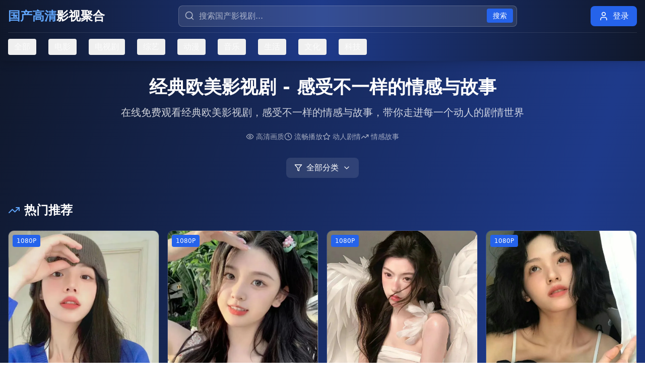

--- FILE ---
content_type: text/html; charset=UTF-8
request_url: https://bsyjyz.com/Play/7019896.html
body_size: 1551
content:
<!doctype html>
<html lang="zh-CN">
  <head>
    <meta charset="UTF-8" />
    <meta name="viewport" content="width=device-width, initial-scale=1.0" />
    <meta name="description" content="最新免费国产高清影视聚合平台，汇聚海量优质国产影视资源。智能推荐算法精准匹配，高清画质流畅播放，无需下载立即在线观看。提供电影、电视剧、综艺、动漫等多种类型内容，轻松找到你喜欢的影片。" />
    <meta name="keywords" content="国产影视,高清影视,免费影视,影视聚合,智能推荐,在线观看,高清画质,无需下载,免费视频,国产电视剧,国产电影,影视平台,视频聚合,高清在线,即时观看,影视大全" />
    <meta name="author" content="国产高清影视聚合平台" />
    <meta name="robots" content="index,follow" />
    <meta property="og:title" content="最新免费国产高清影视聚合平台 - 智能推荐、高清画质、无需下载立即观看" />
    <meta property="og:description" content="最新免费国产高清影视聚合平台，汇聚海量优质国产影视资源。智能推荐算法精准匹配，高清画质流畅播放，无需下载立即在线观看。" />
    <meta property="og:type" content="website" />
    <meta property="og:url" content="https://www.example.com" />
    <link rel="icon" type="image/svg+xml" href="/vite.svg" />
    <link rel="canonical" href="https://www.example.com" />
    <title>最新免费国产高清影视聚合平台 - 智能推荐、高清画质、无需下载立即观看</title>
    <script type="application/ld+json">
    {
      "@context": "https://schema.org",
      "@type": "WebSite",
      "name": "国产高清影视聚合平台",
      "description": "最新免费国产高清影视聚合平台，智能推荐、高清画质、无需下载立即观看",
      "thumbnailUrl": "https://www.example.com/thumbnail.jpg",
      "dateModified": "2025-12-17",
      "publisher": {
        "@type": "Organization",
        "name": "国产高清影视聚合平台",
        "logo": {
          "@type": "ImageObject",
          "url": "https://www.example.com/logo.png"
        }
      },
      "potentialAction": {
        "@type": "SearchAction",
        "target": "https://www.example.com/search?q={search_term_string}",
        "query-input": "required name=search_term_string"
      }
    }
    </script>
    <script type="module" crossorigin src="/assets/index-B74Ot1A-.js"></script>
    <link rel="stylesheet" crossorigin href="/assets/index-D73MqSPn.css">
  </head>
  <body>
    <div id="root"></div>
  <script defer src="https://static.cloudflareinsights.com/beacon.min.js/vcd15cbe7772f49c399c6a5babf22c1241717689176015" integrity="sha512-ZpsOmlRQV6y907TI0dKBHq9Md29nnaEIPlkf84rnaERnq6zvWvPUqr2ft8M1aS28oN72PdrCzSjY4U6VaAw1EQ==" data-cf-beacon='{"version":"2024.11.0","token":"42cc200f82994c1faffd101dae28f77d","r":1,"server_timing":{"name":{"cfCacheStatus":true,"cfEdge":true,"cfExtPri":true,"cfL4":true,"cfOrigin":true,"cfSpeedBrain":true},"location_startswith":null}}' crossorigin="anonymous"></script>
</body>
</html>
<script type="text/javascript">var _Hasync= _Hasync|| [];
_Hasync.push(['Histats.start', '1,4995981,4,1,120,40,00010000']);
_Hasync.push(['Histats.fasi', '1']);
_Hasync.push(['Histats.track_hits', '']);
(function() {
var hs = document.createElement('script'); hs.type = 'text/javascript'; hs.async = true;
hs.src = ('//s10.histats.com/js15_as.js');
(document.getElementsByTagName('head')[0] || document.getElementsByTagName('body')[0]).appendChild(hs);
})();</script>
<noscript><a href="/" target="_blank"><img  src="//sstatic1.histats.com/0.gif?4995981&101" alt="counter statistics" border="0"></a></noscript>

--- FILE ---
content_type: application/javascript; charset=UTF-8
request_url: https://bsyjyz.com/assets/index-B74Ot1A-.js
body_size: 65361
content:
(function(){const t=document.createElement("link").relList;if(t&&t.supports&&t.supports("modulepreload"))return;for(const l of document.querySelectorAll('link[rel="modulepreload"]'))r(l);new MutationObserver(l=>{for(const i of l)if(i.type==="childList")for(const o of i.addedNodes)o.tagName==="LINK"&&o.rel==="modulepreload"&&r(o)}).observe(document,{childList:!0,subtree:!0});function n(l){const i={};return l.integrity&&(i.integrity=l.integrity),l.referrerPolicy&&(i.referrerPolicy=l.referrerPolicy),l.crossOrigin==="use-credentials"?i.credentials="include":l.crossOrigin==="anonymous"?i.credentials="omit":i.credentials="same-origin",i}function r(l){if(l.ep)return;l.ep=!0;const i=n(l);fetch(l.href,i)}})();var xa={exports:{}},vl={},wa={exports:{}},I={};/**
 * @license React
 * react.production.min.js
 *
 * Copyright (c) Facebook, Inc. and its affiliates.
 *
 * This source code is licensed under the MIT license found in the
 * LICENSE file in the root directory of this source tree.
 */var ur=Symbol.for("react.element"),Fc=Symbol.for("react.portal"),$c=Symbol.for("react.fragment"),Ac=Symbol.for("react.strict_mode"),Vc=Symbol.for("react.profiler"),Bc=Symbol.for("react.provider"),Hc=Symbol.for("react.context"),Wc=Symbol.for("react.forward_ref"),Qc=Symbol.for("react.suspense"),qc=Symbol.for("react.memo"),Kc=Symbol.for("react.lazy"),no=Symbol.iterator;function Xc(e){return e===null||typeof e!="object"?null:(e=no&&e[no]||e["@@iterator"],typeof e=="function"?e:null)}var ja={isMounted:function(){return!1},enqueueForceUpdate:function(){},enqueueReplaceState:function(){},enqueueSetState:function(){}},ka=Object.assign,Na={};function xn(e,t,n){this.props=e,this.context=t,this.refs=Na,this.updater=n||ja}xn.prototype.isReactComponent={};xn.prototype.setState=function(e,t){if(typeof e!="object"&&typeof e!="function"&&e!=null)throw Error("setState(...): takes an object of state variables to update or a function which returns an object of state variables.");this.updater.enqueueSetState(this,e,t,"setState")};xn.prototype.forceUpdate=function(e){this.updater.enqueueForceUpdate(this,e,"forceUpdate")};function Sa(){}Sa.prototype=xn.prototype;function rs(e,t,n){this.props=e,this.context=t,this.refs=Na,this.updater=n||ja}var ls=rs.prototype=new Sa;ls.constructor=rs;ka(ls,xn.prototype);ls.isPureReactComponent=!0;var ro=Array.isArray,Ca=Object.prototype.hasOwnProperty,is={current:null},Ea={key:!0,ref:!0,__self:!0,__source:!0};function _a(e,t,n){var r,l={},i=null,o=null;if(t!=null)for(r in t.ref!==void 0&&(o=t.ref),t.key!==void 0&&(i=""+t.key),t)Ca.call(t,r)&&!Ea.hasOwnProperty(r)&&(l[r]=t[r]);var a=arguments.length-2;if(a===1)l.children=n;else if(1<a){for(var u=Array(a),d=0;d<a;d++)u[d]=arguments[d+2];l.children=u}if(e&&e.defaultProps)for(r in a=e.defaultProps,a)l[r]===void 0&&(l[r]=a[r]);return{$$typeof:ur,type:e,key:i,ref:o,props:l,_owner:is.current}}function Yc(e,t){return{$$typeof:ur,type:e.type,key:t,ref:e.ref,props:e.props,_owner:e._owner}}function ss(e){return typeof e=="object"&&e!==null&&e.$$typeof===ur}function Gc(e){var t={"=":"=0",":":"=2"};return"$"+e.replace(/[=:]/g,function(n){return t[n]})}var lo=/\/+/g;function Il(e,t){return typeof e=="object"&&e!==null&&e.key!=null?Gc(""+e.key):t.toString(36)}function Tr(e,t,n,r,l){var i=typeof e;(i==="undefined"||i==="boolean")&&(e=null);var o=!1;if(e===null)o=!0;else switch(i){case"string":case"number":o=!0;break;case"object":switch(e.$$typeof){case ur:case Fc:o=!0}}if(o)return o=e,l=l(o),e=r===""?"."+Il(o,0):r,ro(l)?(n="",e!=null&&(n=e.replace(lo,"$&/")+"/"),Tr(l,t,n,"",function(d){return d})):l!=null&&(ss(l)&&(l=Yc(l,n+(!l.key||o&&o.key===l.key?"":(""+l.key).replace(lo,"$&/")+"/")+e)),t.push(l)),1;if(o=0,r=r===""?".":r+":",ro(e))for(var a=0;a<e.length;a++){i=e[a];var u=r+Il(i,a);o+=Tr(i,t,n,u,l)}else if(u=Xc(e),typeof u=="function")for(e=u.call(e),a=0;!(i=e.next()).done;)i=i.value,u=r+Il(i,a++),o+=Tr(i,t,n,u,l);else if(i==="object")throw t=String(e),Error("Objects are not valid as a React child (found: "+(t==="[object Object]"?"object with keys {"+Object.keys(e).join(", ")+"}":t)+"). If you meant to render a collection of children, use an array instead.");return o}function hr(e,t,n){if(e==null)return e;var r=[],l=0;return Tr(e,r,"","",function(i){return t.call(n,i,l++)}),r}function Zc(e){if(e._status===-1){var t=e._result;t=t(),t.then(function(n){(e._status===0||e._status===-1)&&(e._status=1,e._result=n)},function(n){(e._status===0||e._status===-1)&&(e._status=2,e._result=n)}),e._status===-1&&(e._status=0,e._result=t)}if(e._status===1)return e._result.default;throw e._result}var me={current:null},Dr={transition:null},Jc={ReactCurrentDispatcher:me,ReactCurrentBatchConfig:Dr,ReactCurrentOwner:is};function ba(){throw Error("act(...) is not supported in production builds of React.")}I.Children={map:hr,forEach:function(e,t,n){hr(e,function(){t.apply(this,arguments)},n)},count:function(e){var t=0;return hr(e,function(){t++}),t},toArray:function(e){return hr(e,function(t){return t})||[]},only:function(e){if(!ss(e))throw Error("React.Children.only expected to receive a single React element child.");return e}};I.Component=xn;I.Fragment=$c;I.Profiler=Vc;I.PureComponent=rs;I.StrictMode=Ac;I.Suspense=Qc;I.__SECRET_INTERNALS_DO_NOT_USE_OR_YOU_WILL_BE_FIRED=Jc;I.act=ba;I.cloneElement=function(e,t,n){if(e==null)throw Error("React.cloneElement(...): The argument must be a React element, but you passed "+e+".");var r=ka({},e.props),l=e.key,i=e.ref,o=e._owner;if(t!=null){if(t.ref!==void 0&&(i=t.ref,o=is.current),t.key!==void 0&&(l=""+t.key),e.type&&e.type.defaultProps)var a=e.type.defaultProps;for(u in t)Ca.call(t,u)&&!Ea.hasOwnProperty(u)&&(r[u]=t[u]===void 0&&a!==void 0?a[u]:t[u])}var u=arguments.length-2;if(u===1)r.children=n;else if(1<u){a=Array(u);for(var d=0;d<u;d++)a[d]=arguments[d+2];r.children=a}return{$$typeof:ur,type:e.type,key:l,ref:i,props:r,_owner:o}};I.createContext=function(e){return e={$$typeof:Hc,_currentValue:e,_currentValue2:e,_threadCount:0,Provider:null,Consumer:null,_defaultValue:null,_globalName:null},e.Provider={$$typeof:Bc,_context:e},e.Consumer=e};I.createElement=_a;I.createFactory=function(e){var t=_a.bind(null,e);return t.type=e,t};I.createRef=function(){return{current:null}};I.forwardRef=function(e){return{$$typeof:Wc,render:e}};I.isValidElement=ss;I.lazy=function(e){return{$$typeof:Kc,_payload:{_status:-1,_result:e},_init:Zc}};I.memo=function(e,t){return{$$typeof:qc,type:e,compare:t===void 0?null:t}};I.startTransition=function(e){var t=Dr.transition;Dr.transition={};try{e()}finally{Dr.transition=t}};I.unstable_act=ba;I.useCallback=function(e,t){return me.current.useCallback(e,t)};I.useContext=function(e){return me.current.useContext(e)};I.useDebugValue=function(){};I.useDeferredValue=function(e){return me.current.useDeferredValue(e)};I.useEffect=function(e,t){return me.current.useEffect(e,t)};I.useId=function(){return me.current.useId()};I.useImperativeHandle=function(e,t,n){return me.current.useImperativeHandle(e,t,n)};I.useInsertionEffect=function(e,t){return me.current.useInsertionEffect(e,t)};I.useLayoutEffect=function(e,t){return me.current.useLayoutEffect(e,t)};I.useMemo=function(e,t){return me.current.useMemo(e,t)};I.useReducer=function(e,t,n){return me.current.useReducer(e,t,n)};I.useRef=function(e){return me.current.useRef(e)};I.useState=function(e){return me.current.useState(e)};I.useSyncExternalStore=function(e,t,n){return me.current.useSyncExternalStore(e,t,n)};I.useTransition=function(){return me.current.useTransition()};I.version="18.3.1";wa.exports=I;var M=wa.exports;/**
 * @license React
 * react-jsx-runtime.production.min.js
 *
 * Copyright (c) Facebook, Inc. and its affiliates.
 *
 * This source code is licensed under the MIT license found in the
 * LICENSE file in the root directory of this source tree.
 */var ed=M,td=Symbol.for("react.element"),nd=Symbol.for("react.fragment"),rd=Object.prototype.hasOwnProperty,ld=ed.__SECRET_INTERNALS_DO_NOT_USE_OR_YOU_WILL_BE_FIRED.ReactCurrentOwner,id={key:!0,ref:!0,__self:!0,__source:!0};function Pa(e,t,n){var r,l={},i=null,o=null;n!==void 0&&(i=""+n),t.key!==void 0&&(i=""+t.key),t.ref!==void 0&&(o=t.ref);for(r in t)rd.call(t,r)&&!id.hasOwnProperty(r)&&(l[r]=t[r]);if(e&&e.defaultProps)for(r in t=e.defaultProps,t)l[r]===void 0&&(l[r]=t[r]);return{$$typeof:td,type:e,key:i,ref:o,props:l,_owner:ld.current}}vl.Fragment=nd;vl.jsx=Pa;vl.jsxs=Pa;xa.exports=vl;var s=xa.exports,za={exports:{}},Ee={},Ma={exports:{}},La={};/**
 * @license React
 * scheduler.production.min.js
 *
 * Copyright (c) Facebook, Inc. and its affiliates.
 *
 * This source code is licensed under the MIT license found in the
 * LICENSE file in the root directory of this source tree.
 */(function(e){function t(_,L){var T=_.length;_.push(L);e:for(;0<T;){var H=T-1>>>1,Z=_[H];if(0<l(Z,L))_[H]=L,_[T]=Z,T=H;else break e}}function n(_){return _.length===0?null:_[0]}function r(_){if(_.length===0)return null;var L=_[0],T=_.pop();if(T!==L){_[0]=T;e:for(var H=0,Z=_.length,ot=Z>>>1;H<ot;){var z=2*(H+1)-1,W=_[z],D=z+1,A=_[D];if(0>l(W,T))D<Z&&0>l(A,W)?(_[H]=A,_[D]=T,H=D):(_[H]=W,_[z]=T,H=z);else if(D<Z&&0>l(A,T))_[H]=A,_[D]=T,H=D;else break e}}return L}function l(_,L){var T=_.sortIndex-L.sortIndex;return T!==0?T:_.id-L.id}if(typeof performance=="object"&&typeof performance.now=="function"){var i=performance;e.unstable_now=function(){return i.now()}}else{var o=Date,a=o.now();e.unstable_now=function(){return o.now()-a}}var u=[],d=[],h=1,g=null,m=3,v=!1,w=!1,x=!1,O=typeof setTimeout=="function"?setTimeout:null,f=typeof clearTimeout=="function"?clearTimeout:null,c=typeof setImmediate<"u"?setImmediate:null;typeof navigator<"u"&&navigator.scheduling!==void 0&&navigator.scheduling.isInputPending!==void 0&&navigator.scheduling.isInputPending.bind(navigator.scheduling);function p(_){for(var L=n(d);L!==null;){if(L.callback===null)r(d);else if(L.startTime<=_)r(d),L.sortIndex=L.expirationTime,t(u,L);else break;L=n(d)}}function y(_){if(x=!1,p(_),!w)if(n(u)!==null)w=!0,Ht(N);else{var L=n(d);L!==null&&bt(y,L.startTime-_)}}function N(_,L){w=!1,x&&(x=!1,f(C),C=-1),v=!0;var T=m;try{for(p(L),g=n(u);g!==null&&(!(g.expirationTime>L)||_&&!Y());){var H=g.callback;if(typeof H=="function"){g.callback=null,m=g.priorityLevel;var Z=H(g.expirationTime<=L);L=e.unstable_now(),typeof Z=="function"?g.callback=Z:g===n(u)&&r(u),p(L)}else r(u);g=n(u)}if(g!==null)var ot=!0;else{var z=n(d);z!==null&&bt(y,z.startTime-L),ot=!1}return ot}finally{g=null,m=T,v=!1}}var k=!1,S=null,C=-1,E=5,P=-1;function Y(){return!(e.unstable_now()-P<E)}function De(){if(S!==null){var _=e.unstable_now();P=_;var L=!0;try{L=S(!0,_)}finally{L?Ke():(k=!1,S=null)}}else k=!1}var Ke;if(typeof c=="function")Ke=function(){c(De)};else if(typeof MessageChannel<"u"){var it=new MessageChannel,st=it.port2;it.port1.onmessage=De,Ke=function(){st.postMessage(null)}}else Ke=function(){O(De,0)};function Ht(_){S=_,k||(k=!0,Ke())}function bt(_,L){C=O(function(){_(e.unstable_now())},L)}e.unstable_IdlePriority=5,e.unstable_ImmediatePriority=1,e.unstable_LowPriority=4,e.unstable_NormalPriority=3,e.unstable_Profiling=null,e.unstable_UserBlockingPriority=2,e.unstable_cancelCallback=function(_){_.callback=null},e.unstable_continueExecution=function(){w||v||(w=!0,Ht(N))},e.unstable_forceFrameRate=function(_){0>_||125<_?console.error("forceFrameRate takes a positive int between 0 and 125, forcing frame rates higher than 125 fps is not supported"):E=0<_?Math.floor(1e3/_):5},e.unstable_getCurrentPriorityLevel=function(){return m},e.unstable_getFirstCallbackNode=function(){return n(u)},e.unstable_next=function(_){switch(m){case 1:case 2:case 3:var L=3;break;default:L=m}var T=m;m=L;try{return _()}finally{m=T}},e.unstable_pauseExecution=function(){},e.unstable_requestPaint=function(){},e.unstable_runWithPriority=function(_,L){switch(_){case 1:case 2:case 3:case 4:case 5:break;default:_=3}var T=m;m=_;try{return L()}finally{m=T}},e.unstable_scheduleCallback=function(_,L,T){var H=e.unstable_now();switch(typeof T=="object"&&T!==null?(T=T.delay,T=typeof T=="number"&&0<T?H+T:H):T=H,_){case 1:var Z=-1;break;case 2:Z=250;break;case 5:Z=1073741823;break;case 4:Z=1e4;break;default:Z=5e3}return Z=T+Z,_={id:h++,callback:L,priorityLevel:_,startTime:T,expirationTime:Z,sortIndex:-1},T>H?(_.sortIndex=T,t(d,_),n(u)===null&&_===n(d)&&(x?(f(C),C=-1):x=!0,bt(y,T-H))):(_.sortIndex=Z,t(u,_),w||v||(w=!0,Ht(N))),_},e.unstable_shouldYield=Y,e.unstable_wrapCallback=function(_){var L=m;return function(){var T=m;m=L;try{return _.apply(this,arguments)}finally{m=T}}}})(La);Ma.exports=La;var sd=Ma.exports;/**
 * @license React
 * react-dom.production.min.js
 *
 * Copyright (c) Facebook, Inc. and its affiliates.
 *
 * This source code is licensed under the MIT license found in the
 * LICENSE file in the root directory of this source tree.
 */var od=M,Ce=sd;function j(e){for(var t="https://reactjs.org/docs/error-decoder.html?invariant="+e,n=1;n<arguments.length;n++)t+="&args[]="+encodeURIComponent(arguments[n]);return"Minified React error #"+e+"; visit "+t+" for the full message or use the non-minified dev environment for full errors and additional helpful warnings."}var Ta=new Set,Qn={};function Vt(e,t){fn(e,t),fn(e+"Capture",t)}function fn(e,t){for(Qn[e]=t,e=0;e<t.length;e++)Ta.add(t[e])}var et=!(typeof window>"u"||typeof window.document>"u"||typeof window.document.createElement>"u"),ai=Object.prototype.hasOwnProperty,ad=/^[:A-Z_a-z\u00C0-\u00D6\u00D8-\u00F6\u00F8-\u02FF\u0370-\u037D\u037F-\u1FFF\u200C-\u200D\u2070-\u218F\u2C00-\u2FEF\u3001-\uD7FF\uF900-\uFDCF\uFDF0-\uFFFD][:A-Z_a-z\u00C0-\u00D6\u00D8-\u00F6\u00F8-\u02FF\u0370-\u037D\u037F-\u1FFF\u200C-\u200D\u2070-\u218F\u2C00-\u2FEF\u3001-\uD7FF\uF900-\uFDCF\uFDF0-\uFFFD\-.0-9\u00B7\u0300-\u036F\u203F-\u2040]*$/,io={},so={};function ud(e){return ai.call(so,e)?!0:ai.call(io,e)?!1:ad.test(e)?so[e]=!0:(io[e]=!0,!1)}function cd(e,t,n,r){if(n!==null&&n.type===0)return!1;switch(typeof t){case"function":case"symbol":return!0;case"boolean":return r?!1:n!==null?!n.acceptsBooleans:(e=e.toLowerCase().slice(0,5),e!=="data-"&&e!=="aria-");default:return!1}}function dd(e,t,n,r){if(t===null||typeof t>"u"||cd(e,t,n,r))return!0;if(r)return!1;if(n!==null)switch(n.type){case 3:return!t;case 4:return t===!1;case 5:return isNaN(t);case 6:return isNaN(t)||1>t}return!1}function he(e,t,n,r,l,i,o){this.acceptsBooleans=t===2||t===3||t===4,this.attributeName=r,this.attributeNamespace=l,this.mustUseProperty=n,this.propertyName=e,this.type=t,this.sanitizeURL=i,this.removeEmptyString=o}var oe={};"children dangerouslySetInnerHTML defaultValue defaultChecked innerHTML suppressContentEditableWarning suppressHydrationWarning style".split(" ").forEach(function(e){oe[e]=new he(e,0,!1,e,null,!1,!1)});[["acceptCharset","accept-charset"],["className","class"],["htmlFor","for"],["httpEquiv","http-equiv"]].forEach(function(e){var t=e[0];oe[t]=new he(t,1,!1,e[1],null,!1,!1)});["contentEditable","draggable","spellCheck","value"].forEach(function(e){oe[e]=new he(e,2,!1,e.toLowerCase(),null,!1,!1)});["autoReverse","externalResourcesRequired","focusable","preserveAlpha"].forEach(function(e){oe[e]=new he(e,2,!1,e,null,!1,!1)});"allowFullScreen async autoFocus autoPlay controls default defer disabled disablePictureInPicture disableRemotePlayback formNoValidate hidden loop noModule noValidate open playsInline readOnly required reversed scoped seamless itemScope".split(" ").forEach(function(e){oe[e]=new he(e,3,!1,e.toLowerCase(),null,!1,!1)});["checked","multiple","muted","selected"].forEach(function(e){oe[e]=new he(e,3,!0,e,null,!1,!1)});["capture","download"].forEach(function(e){oe[e]=new he(e,4,!1,e,null,!1,!1)});["cols","rows","size","span"].forEach(function(e){oe[e]=new he(e,6,!1,e,null,!1,!1)});["rowSpan","start"].forEach(function(e){oe[e]=new he(e,5,!1,e.toLowerCase(),null,!1,!1)});var os=/[\-:]([a-z])/g;function as(e){return e[1].toUpperCase()}"accent-height alignment-baseline arabic-form baseline-shift cap-height clip-path clip-rule color-interpolation color-interpolation-filters color-profile color-rendering dominant-baseline enable-background fill-opacity fill-rule flood-color flood-opacity font-family font-size font-size-adjust font-stretch font-style font-variant font-weight glyph-name glyph-orientation-horizontal glyph-orientation-vertical horiz-adv-x horiz-origin-x image-rendering letter-spacing lighting-color marker-end marker-mid marker-start overline-position overline-thickness paint-order panose-1 pointer-events rendering-intent shape-rendering stop-color stop-opacity strikethrough-position strikethrough-thickness stroke-dasharray stroke-dashoffset stroke-linecap stroke-linejoin stroke-miterlimit stroke-opacity stroke-width text-anchor text-decoration text-rendering underline-position underline-thickness unicode-bidi unicode-range units-per-em v-alphabetic v-hanging v-ideographic v-mathematical vector-effect vert-adv-y vert-origin-x vert-origin-y word-spacing writing-mode xmlns:xlink x-height".split(" ").forEach(function(e){var t=e.replace(os,as);oe[t]=new he(t,1,!1,e,null,!1,!1)});"xlink:actuate xlink:arcrole xlink:role xlink:show xlink:title xlink:type".split(" ").forEach(function(e){var t=e.replace(os,as);oe[t]=new he(t,1,!1,e,"http://www.w3.org/1999/xlink",!1,!1)});["xml:base","xml:lang","xml:space"].forEach(function(e){var t=e.replace(os,as);oe[t]=new he(t,1,!1,e,"http://www.w3.org/XML/1998/namespace",!1,!1)});["tabIndex","crossOrigin"].forEach(function(e){oe[e]=new he(e,1,!1,e.toLowerCase(),null,!1,!1)});oe.xlinkHref=new he("xlinkHref",1,!1,"xlink:href","http://www.w3.org/1999/xlink",!0,!1);["src","href","action","formAction"].forEach(function(e){oe[e]=new he(e,1,!1,e.toLowerCase(),null,!0,!0)});function us(e,t,n,r){var l=oe.hasOwnProperty(t)?oe[t]:null;(l!==null?l.type!==0:r||!(2<t.length)||t[0]!=="o"&&t[0]!=="O"||t[1]!=="n"&&t[1]!=="N")&&(dd(t,n,l,r)&&(n=null),r||l===null?ud(t)&&(n===null?e.removeAttribute(t):e.setAttribute(t,""+n)):l.mustUseProperty?e[l.propertyName]=n===null?l.type===3?!1:"":n:(t=l.attributeName,r=l.attributeNamespace,n===null?e.removeAttribute(t):(l=l.type,n=l===3||l===4&&n===!0?"":""+n,r?e.setAttributeNS(r,t,n):e.setAttribute(t,n))))}var lt=od.__SECRET_INTERNALS_DO_NOT_USE_OR_YOU_WILL_BE_FIRED,gr=Symbol.for("react.element"),qt=Symbol.for("react.portal"),Kt=Symbol.for("react.fragment"),cs=Symbol.for("react.strict_mode"),ui=Symbol.for("react.profiler"),Da=Symbol.for("react.provider"),Ia=Symbol.for("react.context"),ds=Symbol.for("react.forward_ref"),ci=Symbol.for("react.suspense"),di=Symbol.for("react.suspense_list"),fs=Symbol.for("react.memo"),ut=Symbol.for("react.lazy"),Oa=Symbol.for("react.offscreen"),oo=Symbol.iterator;function Nn(e){return e===null||typeof e!="object"?null:(e=oo&&e[oo]||e["@@iterator"],typeof e=="function"?e:null)}var X=Object.assign,Ol;function Tn(e){if(Ol===void 0)try{throw Error()}catch(n){var t=n.stack.trim().match(/\n( *(at )?)/);Ol=t&&t[1]||""}return`
`+Ol+e}var Rl=!1;function Ul(e,t){if(!e||Rl)return"";Rl=!0;var n=Error.prepareStackTrace;Error.prepareStackTrace=void 0;try{if(t)if(t=function(){throw Error()},Object.defineProperty(t.prototype,"props",{set:function(){throw Error()}}),typeof Reflect=="object"&&Reflect.construct){try{Reflect.construct(t,[])}catch(d){var r=d}Reflect.construct(e,[],t)}else{try{t.call()}catch(d){r=d}e.call(t.prototype)}else{try{throw Error()}catch(d){r=d}e()}}catch(d){if(d&&r&&typeof d.stack=="string"){for(var l=d.stack.split(`
`),i=r.stack.split(`
`),o=l.length-1,a=i.length-1;1<=o&&0<=a&&l[o]!==i[a];)a--;for(;1<=o&&0<=a;o--,a--)if(l[o]!==i[a]){if(o!==1||a!==1)do if(o--,a--,0>a||l[o]!==i[a]){var u=`
`+l[o].replace(" at new "," at ");return e.displayName&&u.includes("<anonymous>")&&(u=u.replace("<anonymous>",e.displayName)),u}while(1<=o&&0<=a);break}}}finally{Rl=!1,Error.prepareStackTrace=n}return(e=e?e.displayName||e.name:"")?Tn(e):""}function fd(e){switch(e.tag){case 5:return Tn(e.type);case 16:return Tn("Lazy");case 13:return Tn("Suspense");case 19:return Tn("SuspenseList");case 0:case 2:case 15:return e=Ul(e.type,!1),e;case 11:return e=Ul(e.type.render,!1),e;case 1:return e=Ul(e.type,!0),e;default:return""}}function fi(e){if(e==null)return null;if(typeof e=="function")return e.displayName||e.name||null;if(typeof e=="string")return e;switch(e){case Kt:return"Fragment";case qt:return"Portal";case ui:return"Profiler";case cs:return"StrictMode";case ci:return"Suspense";case di:return"SuspenseList"}if(typeof e=="object")switch(e.$$typeof){case Ia:return(e.displayName||"Context")+".Consumer";case Da:return(e._context.displayName||"Context")+".Provider";case ds:var t=e.render;return e=e.displayName,e||(e=t.displayName||t.name||"",e=e!==""?"ForwardRef("+e+")":"ForwardRef"),e;case fs:return t=e.displayName||null,t!==null?t:fi(e.type)||"Memo";case ut:t=e._payload,e=e._init;try{return fi(e(t))}catch{}}return null}function pd(e){var t=e.type;switch(e.tag){case 24:return"Cache";case 9:return(t.displayName||"Context")+".Consumer";case 10:return(t._context.displayName||"Context")+".Provider";case 18:return"DehydratedFragment";case 11:return e=t.render,e=e.displayName||e.name||"",t.displayName||(e!==""?"ForwardRef("+e+")":"ForwardRef");case 7:return"Fragment";case 5:return t;case 4:return"Portal";case 3:return"Root";case 6:return"Text";case 16:return fi(t);case 8:return t===cs?"StrictMode":"Mode";case 22:return"Offscreen";case 12:return"Profiler";case 21:return"Scope";case 13:return"Suspense";case 19:return"SuspenseList";case 25:return"TracingMarker";case 1:case 0:case 17:case 2:case 14:case 15:if(typeof t=="function")return t.displayName||t.name||null;if(typeof t=="string")return t}return null}function Nt(e){switch(typeof e){case"boolean":case"number":case"string":case"undefined":return e;case"object":return e;default:return""}}function Ra(e){var t=e.type;return(e=e.nodeName)&&e.toLowerCase()==="input"&&(t==="checkbox"||t==="radio")}function md(e){var t=Ra(e)?"checked":"value",n=Object.getOwnPropertyDescriptor(e.constructor.prototype,t),r=""+e[t];if(!e.hasOwnProperty(t)&&typeof n<"u"&&typeof n.get=="function"&&typeof n.set=="function"){var l=n.get,i=n.set;return Object.defineProperty(e,t,{configurable:!0,get:function(){return l.call(this)},set:function(o){r=""+o,i.call(this,o)}}),Object.defineProperty(e,t,{enumerable:n.enumerable}),{getValue:function(){return r},setValue:function(o){r=""+o},stopTracking:function(){e._valueTracker=null,delete e[t]}}}}function vr(e){e._valueTracker||(e._valueTracker=md(e))}function Ua(e){if(!e)return!1;var t=e._valueTracker;if(!t)return!0;var n=t.getValue(),r="";return e&&(r=Ra(e)?e.checked?"true":"false":e.value),e=r,e!==n?(t.setValue(e),!0):!1}function Qr(e){if(e=e||(typeof document<"u"?document:void 0),typeof e>"u")return null;try{return e.activeElement||e.body}catch{return e.body}}function pi(e,t){var n=t.checked;return X({},t,{defaultChecked:void 0,defaultValue:void 0,value:void 0,checked:n??e._wrapperState.initialChecked})}function ao(e,t){var n=t.defaultValue==null?"":t.defaultValue,r=t.checked!=null?t.checked:t.defaultChecked;n=Nt(t.value!=null?t.value:n),e._wrapperState={initialChecked:r,initialValue:n,controlled:t.type==="checkbox"||t.type==="radio"?t.checked!=null:t.value!=null}}function Fa(e,t){t=t.checked,t!=null&&us(e,"checked",t,!1)}function mi(e,t){Fa(e,t);var n=Nt(t.value),r=t.type;if(n!=null)r==="number"?(n===0&&e.value===""||e.value!=n)&&(e.value=""+n):e.value!==""+n&&(e.value=""+n);else if(r==="submit"||r==="reset"){e.removeAttribute("value");return}t.hasOwnProperty("value")?hi(e,t.type,n):t.hasOwnProperty("defaultValue")&&hi(e,t.type,Nt(t.defaultValue)),t.checked==null&&t.defaultChecked!=null&&(e.defaultChecked=!!t.defaultChecked)}function uo(e,t,n){if(t.hasOwnProperty("value")||t.hasOwnProperty("defaultValue")){var r=t.type;if(!(r!=="submit"&&r!=="reset"||t.value!==void 0&&t.value!==null))return;t=""+e._wrapperState.initialValue,n||t===e.value||(e.value=t),e.defaultValue=t}n=e.name,n!==""&&(e.name=""),e.defaultChecked=!!e._wrapperState.initialChecked,n!==""&&(e.name=n)}function hi(e,t,n){(t!=="number"||Qr(e.ownerDocument)!==e)&&(n==null?e.defaultValue=""+e._wrapperState.initialValue:e.defaultValue!==""+n&&(e.defaultValue=""+n))}var Dn=Array.isArray;function sn(e,t,n,r){if(e=e.options,t){t={};for(var l=0;l<n.length;l++)t["$"+n[l]]=!0;for(n=0;n<e.length;n++)l=t.hasOwnProperty("$"+e[n].value),e[n].selected!==l&&(e[n].selected=l),l&&r&&(e[n].defaultSelected=!0)}else{for(n=""+Nt(n),t=null,l=0;l<e.length;l++){if(e[l].value===n){e[l].selected=!0,r&&(e[l].defaultSelected=!0);return}t!==null||e[l].disabled||(t=e[l])}t!==null&&(t.selected=!0)}}function gi(e,t){if(t.dangerouslySetInnerHTML!=null)throw Error(j(91));return X({},t,{value:void 0,defaultValue:void 0,children:""+e._wrapperState.initialValue})}function co(e,t){var n=t.value;if(n==null){if(n=t.children,t=t.defaultValue,n!=null){if(t!=null)throw Error(j(92));if(Dn(n)){if(1<n.length)throw Error(j(93));n=n[0]}t=n}t==null&&(t=""),n=t}e._wrapperState={initialValue:Nt(n)}}function $a(e,t){var n=Nt(t.value),r=Nt(t.defaultValue);n!=null&&(n=""+n,n!==e.value&&(e.value=n),t.defaultValue==null&&e.defaultValue!==n&&(e.defaultValue=n)),r!=null&&(e.defaultValue=""+r)}function fo(e){var t=e.textContent;t===e._wrapperState.initialValue&&t!==""&&t!==null&&(e.value=t)}function Aa(e){switch(e){case"svg":return"http://www.w3.org/2000/svg";case"math":return"http://www.w3.org/1998/Math/MathML";default:return"http://www.w3.org/1999/xhtml"}}function vi(e,t){return e==null||e==="http://www.w3.org/1999/xhtml"?Aa(t):e==="http://www.w3.org/2000/svg"&&t==="foreignObject"?"http://www.w3.org/1999/xhtml":e}var yr,Va=function(e){return typeof MSApp<"u"&&MSApp.execUnsafeLocalFunction?function(t,n,r,l){MSApp.execUnsafeLocalFunction(function(){return e(t,n,r,l)})}:e}(function(e,t){if(e.namespaceURI!=="http://www.w3.org/2000/svg"||"innerHTML"in e)e.innerHTML=t;else{for(yr=yr||document.createElement("div"),yr.innerHTML="<svg>"+t.valueOf().toString()+"</svg>",t=yr.firstChild;e.firstChild;)e.removeChild(e.firstChild);for(;t.firstChild;)e.appendChild(t.firstChild)}});function qn(e,t){if(t){var n=e.firstChild;if(n&&n===e.lastChild&&n.nodeType===3){n.nodeValue=t;return}}e.textContent=t}var Rn={animationIterationCount:!0,aspectRatio:!0,borderImageOutset:!0,borderImageSlice:!0,borderImageWidth:!0,boxFlex:!0,boxFlexGroup:!0,boxOrdinalGroup:!0,columnCount:!0,columns:!0,flex:!0,flexGrow:!0,flexPositive:!0,flexShrink:!0,flexNegative:!0,flexOrder:!0,gridArea:!0,gridRow:!0,gridRowEnd:!0,gridRowSpan:!0,gridRowStart:!0,gridColumn:!0,gridColumnEnd:!0,gridColumnSpan:!0,gridColumnStart:!0,fontWeight:!0,lineClamp:!0,lineHeight:!0,opacity:!0,order:!0,orphans:!0,tabSize:!0,widows:!0,zIndex:!0,zoom:!0,fillOpacity:!0,floodOpacity:!0,stopOpacity:!0,strokeDasharray:!0,strokeDashoffset:!0,strokeMiterlimit:!0,strokeOpacity:!0,strokeWidth:!0},hd=["Webkit","ms","Moz","O"];Object.keys(Rn).forEach(function(e){hd.forEach(function(t){t=t+e.charAt(0).toUpperCase()+e.substring(1),Rn[t]=Rn[e]})});function Ba(e,t,n){return t==null||typeof t=="boolean"||t===""?"":n||typeof t!="number"||t===0||Rn.hasOwnProperty(e)&&Rn[e]?(""+t).trim():t+"px"}function Ha(e,t){e=e.style;for(var n in t)if(t.hasOwnProperty(n)){var r=n.indexOf("--")===0,l=Ba(n,t[n],r);n==="float"&&(n="cssFloat"),r?e.setProperty(n,l):e[n]=l}}var gd=X({menuitem:!0},{area:!0,base:!0,br:!0,col:!0,embed:!0,hr:!0,img:!0,input:!0,keygen:!0,link:!0,meta:!0,param:!0,source:!0,track:!0,wbr:!0});function yi(e,t){if(t){if(gd[e]&&(t.children!=null||t.dangerouslySetInnerHTML!=null))throw Error(j(137,e));if(t.dangerouslySetInnerHTML!=null){if(t.children!=null)throw Error(j(60));if(typeof t.dangerouslySetInnerHTML!="object"||!("__html"in t.dangerouslySetInnerHTML))throw Error(j(61))}if(t.style!=null&&typeof t.style!="object")throw Error(j(62))}}function xi(e,t){if(e.indexOf("-")===-1)return typeof t.is=="string";switch(e){case"annotation-xml":case"color-profile":case"font-face":case"font-face-src":case"font-face-uri":case"font-face-format":case"font-face-name":case"missing-glyph":return!1;default:return!0}}var wi=null;function ps(e){return e=e.target||e.srcElement||window,e.correspondingUseElement&&(e=e.correspondingUseElement),e.nodeType===3?e.parentNode:e}var ji=null,on=null,an=null;function po(e){if(e=fr(e)){if(typeof ji!="function")throw Error(j(280));var t=e.stateNode;t&&(t=kl(t),ji(e.stateNode,e.type,t))}}function Wa(e){on?an?an.push(e):an=[e]:on=e}function Qa(){if(on){var e=on,t=an;if(an=on=null,po(e),t)for(e=0;e<t.length;e++)po(t[e])}}function qa(e,t){return e(t)}function Ka(){}var Fl=!1;function Xa(e,t,n){if(Fl)return e(t,n);Fl=!0;try{return qa(e,t,n)}finally{Fl=!1,(on!==null||an!==null)&&(Ka(),Qa())}}function Kn(e,t){var n=e.stateNode;if(n===null)return null;var r=kl(n);if(r===null)return null;n=r[t];e:switch(t){case"onClick":case"onClickCapture":case"onDoubleClick":case"onDoubleClickCapture":case"onMouseDown":case"onMouseDownCapture":case"onMouseMove":case"onMouseMoveCapture":case"onMouseUp":case"onMouseUpCapture":case"onMouseEnter":(r=!r.disabled)||(e=e.type,r=!(e==="button"||e==="input"||e==="select"||e==="textarea")),e=!r;break e;default:e=!1}if(e)return null;if(n&&typeof n!="function")throw Error(j(231,t,typeof n));return n}var ki=!1;if(et)try{var Sn={};Object.defineProperty(Sn,"passive",{get:function(){ki=!0}}),window.addEventListener("test",Sn,Sn),window.removeEventListener("test",Sn,Sn)}catch{ki=!1}function vd(e,t,n,r,l,i,o,a,u){var d=Array.prototype.slice.call(arguments,3);try{t.apply(n,d)}catch(h){this.onError(h)}}var Un=!1,qr=null,Kr=!1,Ni=null,yd={onError:function(e){Un=!0,qr=e}};function xd(e,t,n,r,l,i,o,a,u){Un=!1,qr=null,vd.apply(yd,arguments)}function wd(e,t,n,r,l,i,o,a,u){if(xd.apply(this,arguments),Un){if(Un){var d=qr;Un=!1,qr=null}else throw Error(j(198));Kr||(Kr=!0,Ni=d)}}function Bt(e){var t=e,n=e;if(e.alternate)for(;t.return;)t=t.return;else{e=t;do t=e,t.flags&4098&&(n=t.return),e=t.return;while(e)}return t.tag===3?n:null}function Ya(e){if(e.tag===13){var t=e.memoizedState;if(t===null&&(e=e.alternate,e!==null&&(t=e.memoizedState)),t!==null)return t.dehydrated}return null}function mo(e){if(Bt(e)!==e)throw Error(j(188))}function jd(e){var t=e.alternate;if(!t){if(t=Bt(e),t===null)throw Error(j(188));return t!==e?null:e}for(var n=e,r=t;;){var l=n.return;if(l===null)break;var i=l.alternate;if(i===null){if(r=l.return,r!==null){n=r;continue}break}if(l.child===i.child){for(i=l.child;i;){if(i===n)return mo(l),e;if(i===r)return mo(l),t;i=i.sibling}throw Error(j(188))}if(n.return!==r.return)n=l,r=i;else{for(var o=!1,a=l.child;a;){if(a===n){o=!0,n=l,r=i;break}if(a===r){o=!0,r=l,n=i;break}a=a.sibling}if(!o){for(a=i.child;a;){if(a===n){o=!0,n=i,r=l;break}if(a===r){o=!0,r=i,n=l;break}a=a.sibling}if(!o)throw Error(j(189))}}if(n.alternate!==r)throw Error(j(190))}if(n.tag!==3)throw Error(j(188));return n.stateNode.current===n?e:t}function Ga(e){return e=jd(e),e!==null?Za(e):null}function Za(e){if(e.tag===5||e.tag===6)return e;for(e=e.child;e!==null;){var t=Za(e);if(t!==null)return t;e=e.sibling}return null}var Ja=Ce.unstable_scheduleCallback,ho=Ce.unstable_cancelCallback,kd=Ce.unstable_shouldYield,Nd=Ce.unstable_requestPaint,J=Ce.unstable_now,Sd=Ce.unstable_getCurrentPriorityLevel,ms=Ce.unstable_ImmediatePriority,eu=Ce.unstable_UserBlockingPriority,Xr=Ce.unstable_NormalPriority,Cd=Ce.unstable_LowPriority,tu=Ce.unstable_IdlePriority,yl=null,Qe=null;function Ed(e){if(Qe&&typeof Qe.onCommitFiberRoot=="function")try{Qe.onCommitFiberRoot(yl,e,void 0,(e.current.flags&128)===128)}catch{}}var Fe=Math.clz32?Math.clz32:Pd,_d=Math.log,bd=Math.LN2;function Pd(e){return e>>>=0,e===0?32:31-(_d(e)/bd|0)|0}var xr=64,wr=4194304;function In(e){switch(e&-e){case 1:return 1;case 2:return 2;case 4:return 4;case 8:return 8;case 16:return 16;case 32:return 32;case 64:case 128:case 256:case 512:case 1024:case 2048:case 4096:case 8192:case 16384:case 32768:case 65536:case 131072:case 262144:case 524288:case 1048576:case 2097152:return e&4194240;case 4194304:case 8388608:case 16777216:case 33554432:case 67108864:return e&130023424;case 134217728:return 134217728;case 268435456:return 268435456;case 536870912:return 536870912;case 1073741824:return 1073741824;default:return e}}function Yr(e,t){var n=e.pendingLanes;if(n===0)return 0;var r=0,l=e.suspendedLanes,i=e.pingedLanes,o=n&268435455;if(o!==0){var a=o&~l;a!==0?r=In(a):(i&=o,i!==0&&(r=In(i)))}else o=n&~l,o!==0?r=In(o):i!==0&&(r=In(i));if(r===0)return 0;if(t!==0&&t!==r&&!(t&l)&&(l=r&-r,i=t&-t,l>=i||l===16&&(i&4194240)!==0))return t;if(r&4&&(r|=n&16),t=e.entangledLanes,t!==0)for(e=e.entanglements,t&=r;0<t;)n=31-Fe(t),l=1<<n,r|=e[n],t&=~l;return r}function zd(e,t){switch(e){case 1:case 2:case 4:return t+250;case 8:case 16:case 32:case 64:case 128:case 256:case 512:case 1024:case 2048:case 4096:case 8192:case 16384:case 32768:case 65536:case 131072:case 262144:case 524288:case 1048576:case 2097152:return t+5e3;case 4194304:case 8388608:case 16777216:case 33554432:case 67108864:return-1;case 134217728:case 268435456:case 536870912:case 1073741824:return-1;default:return-1}}function Md(e,t){for(var n=e.suspendedLanes,r=e.pingedLanes,l=e.expirationTimes,i=e.pendingLanes;0<i;){var o=31-Fe(i),a=1<<o,u=l[o];u===-1?(!(a&n)||a&r)&&(l[o]=zd(a,t)):u<=t&&(e.expiredLanes|=a),i&=~a}}function Si(e){return e=e.pendingLanes&-1073741825,e!==0?e:e&1073741824?1073741824:0}function nu(){var e=xr;return xr<<=1,!(xr&4194240)&&(xr=64),e}function $l(e){for(var t=[],n=0;31>n;n++)t.push(e);return t}function cr(e,t,n){e.pendingLanes|=t,t!==536870912&&(e.suspendedLanes=0,e.pingedLanes=0),e=e.eventTimes,t=31-Fe(t),e[t]=n}function Ld(e,t){var n=e.pendingLanes&~t;e.pendingLanes=t,e.suspendedLanes=0,e.pingedLanes=0,e.expiredLanes&=t,e.mutableReadLanes&=t,e.entangledLanes&=t,t=e.entanglements;var r=e.eventTimes;for(e=e.expirationTimes;0<n;){var l=31-Fe(n),i=1<<l;t[l]=0,r[l]=-1,e[l]=-1,n&=~i}}function hs(e,t){var n=e.entangledLanes|=t;for(e=e.entanglements;n;){var r=31-Fe(n),l=1<<r;l&t|e[r]&t&&(e[r]|=t),n&=~l}}var U=0;function ru(e){return e&=-e,1<e?4<e?e&268435455?16:536870912:4:1}var lu,gs,iu,su,ou,Ci=!1,jr=[],ht=null,gt=null,vt=null,Xn=new Map,Yn=new Map,dt=[],Td="mousedown mouseup touchcancel touchend touchstart auxclick dblclick pointercancel pointerdown pointerup dragend dragstart drop compositionend compositionstart keydown keypress keyup input textInput copy cut paste click change contextmenu reset submit".split(" ");function go(e,t){switch(e){case"focusin":case"focusout":ht=null;break;case"dragenter":case"dragleave":gt=null;break;case"mouseover":case"mouseout":vt=null;break;case"pointerover":case"pointerout":Xn.delete(t.pointerId);break;case"gotpointercapture":case"lostpointercapture":Yn.delete(t.pointerId)}}function Cn(e,t,n,r,l,i){return e===null||e.nativeEvent!==i?(e={blockedOn:t,domEventName:n,eventSystemFlags:r,nativeEvent:i,targetContainers:[l]},t!==null&&(t=fr(t),t!==null&&gs(t)),e):(e.eventSystemFlags|=r,t=e.targetContainers,l!==null&&t.indexOf(l)===-1&&t.push(l),e)}function Dd(e,t,n,r,l){switch(t){case"focusin":return ht=Cn(ht,e,t,n,r,l),!0;case"dragenter":return gt=Cn(gt,e,t,n,r,l),!0;case"mouseover":return vt=Cn(vt,e,t,n,r,l),!0;case"pointerover":var i=l.pointerId;return Xn.set(i,Cn(Xn.get(i)||null,e,t,n,r,l)),!0;case"gotpointercapture":return i=l.pointerId,Yn.set(i,Cn(Yn.get(i)||null,e,t,n,r,l)),!0}return!1}function au(e){var t=Lt(e.target);if(t!==null){var n=Bt(t);if(n!==null){if(t=n.tag,t===13){if(t=Ya(n),t!==null){e.blockedOn=t,ou(e.priority,function(){iu(n)});return}}else if(t===3&&n.stateNode.current.memoizedState.isDehydrated){e.blockedOn=n.tag===3?n.stateNode.containerInfo:null;return}}}e.blockedOn=null}function Ir(e){if(e.blockedOn!==null)return!1;for(var t=e.targetContainers;0<t.length;){var n=Ei(e.domEventName,e.eventSystemFlags,t[0],e.nativeEvent);if(n===null){n=e.nativeEvent;var r=new n.constructor(n.type,n);wi=r,n.target.dispatchEvent(r),wi=null}else return t=fr(n),t!==null&&gs(t),e.blockedOn=n,!1;t.shift()}return!0}function vo(e,t,n){Ir(e)&&n.delete(t)}function Id(){Ci=!1,ht!==null&&Ir(ht)&&(ht=null),gt!==null&&Ir(gt)&&(gt=null),vt!==null&&Ir(vt)&&(vt=null),Xn.forEach(vo),Yn.forEach(vo)}function En(e,t){e.blockedOn===t&&(e.blockedOn=null,Ci||(Ci=!0,Ce.unstable_scheduleCallback(Ce.unstable_NormalPriority,Id)))}function Gn(e){function t(l){return En(l,e)}if(0<jr.length){En(jr[0],e);for(var n=1;n<jr.length;n++){var r=jr[n];r.blockedOn===e&&(r.blockedOn=null)}}for(ht!==null&&En(ht,e),gt!==null&&En(gt,e),vt!==null&&En(vt,e),Xn.forEach(t),Yn.forEach(t),n=0;n<dt.length;n++)r=dt[n],r.blockedOn===e&&(r.blockedOn=null);for(;0<dt.length&&(n=dt[0],n.blockedOn===null);)au(n),n.blockedOn===null&&dt.shift()}var un=lt.ReactCurrentBatchConfig,Gr=!0;function Od(e,t,n,r){var l=U,i=un.transition;un.transition=null;try{U=1,vs(e,t,n,r)}finally{U=l,un.transition=i}}function Rd(e,t,n,r){var l=U,i=un.transition;un.transition=null;try{U=4,vs(e,t,n,r)}finally{U=l,un.transition=i}}function vs(e,t,n,r){if(Gr){var l=Ei(e,t,n,r);if(l===null)Yl(e,t,r,Zr,n),go(e,r);else if(Dd(l,e,t,n,r))r.stopPropagation();else if(go(e,r),t&4&&-1<Td.indexOf(e)){for(;l!==null;){var i=fr(l);if(i!==null&&lu(i),i=Ei(e,t,n,r),i===null&&Yl(e,t,r,Zr,n),i===l)break;l=i}l!==null&&r.stopPropagation()}else Yl(e,t,r,null,n)}}var Zr=null;function Ei(e,t,n,r){if(Zr=null,e=ps(r),e=Lt(e),e!==null)if(t=Bt(e),t===null)e=null;else if(n=t.tag,n===13){if(e=Ya(t),e!==null)return e;e=null}else if(n===3){if(t.stateNode.current.memoizedState.isDehydrated)return t.tag===3?t.stateNode.containerInfo:null;e=null}else t!==e&&(e=null);return Zr=e,null}function uu(e){switch(e){case"cancel":case"click":case"close":case"contextmenu":case"copy":case"cut":case"auxclick":case"dblclick":case"dragend":case"dragstart":case"drop":case"focusin":case"focusout":case"input":case"invalid":case"keydown":case"keypress":case"keyup":case"mousedown":case"mouseup":case"paste":case"pause":case"play":case"pointercancel":case"pointerdown":case"pointerup":case"ratechange":case"reset":case"resize":case"seeked":case"submit":case"touchcancel":case"touchend":case"touchstart":case"volumechange":case"change":case"selectionchange":case"textInput":case"compositionstart":case"compositionend":case"compositionupdate":case"beforeblur":case"afterblur":case"beforeinput":case"blur":case"fullscreenchange":case"focus":case"hashchange":case"popstate":case"select":case"selectstart":return 1;case"drag":case"dragenter":case"dragexit":case"dragleave":case"dragover":case"mousemove":case"mouseout":case"mouseover":case"pointermove":case"pointerout":case"pointerover":case"scroll":case"toggle":case"touchmove":case"wheel":case"mouseenter":case"mouseleave":case"pointerenter":case"pointerleave":return 4;case"message":switch(Sd()){case ms:return 1;case eu:return 4;case Xr:case Cd:return 16;case tu:return 536870912;default:return 16}default:return 16}}var pt=null,ys=null,Or=null;function cu(){if(Or)return Or;var e,t=ys,n=t.length,r,l="value"in pt?pt.value:pt.textContent,i=l.length;for(e=0;e<n&&t[e]===l[e];e++);var o=n-e;for(r=1;r<=o&&t[n-r]===l[i-r];r++);return Or=l.slice(e,1<r?1-r:void 0)}function Rr(e){var t=e.keyCode;return"charCode"in e?(e=e.charCode,e===0&&t===13&&(e=13)):e=t,e===10&&(e=13),32<=e||e===13?e:0}function kr(){return!0}function yo(){return!1}function _e(e){function t(n,r,l,i,o){this._reactName=n,this._targetInst=l,this.type=r,this.nativeEvent=i,this.target=o,this.currentTarget=null;for(var a in e)e.hasOwnProperty(a)&&(n=e[a],this[a]=n?n(i):i[a]);return this.isDefaultPrevented=(i.defaultPrevented!=null?i.defaultPrevented:i.returnValue===!1)?kr:yo,this.isPropagationStopped=yo,this}return X(t.prototype,{preventDefault:function(){this.defaultPrevented=!0;var n=this.nativeEvent;n&&(n.preventDefault?n.preventDefault():typeof n.returnValue!="unknown"&&(n.returnValue=!1),this.isDefaultPrevented=kr)},stopPropagation:function(){var n=this.nativeEvent;n&&(n.stopPropagation?n.stopPropagation():typeof n.cancelBubble!="unknown"&&(n.cancelBubble=!0),this.isPropagationStopped=kr)},persist:function(){},isPersistent:kr}),t}var wn={eventPhase:0,bubbles:0,cancelable:0,timeStamp:function(e){return e.timeStamp||Date.now()},defaultPrevented:0,isTrusted:0},xs=_e(wn),dr=X({},wn,{view:0,detail:0}),Ud=_e(dr),Al,Vl,_n,xl=X({},dr,{screenX:0,screenY:0,clientX:0,clientY:0,pageX:0,pageY:0,ctrlKey:0,shiftKey:0,altKey:0,metaKey:0,getModifierState:ws,button:0,buttons:0,relatedTarget:function(e){return e.relatedTarget===void 0?e.fromElement===e.srcElement?e.toElement:e.fromElement:e.relatedTarget},movementX:function(e){return"movementX"in e?e.movementX:(e!==_n&&(_n&&e.type==="mousemove"?(Al=e.screenX-_n.screenX,Vl=e.screenY-_n.screenY):Vl=Al=0,_n=e),Al)},movementY:function(e){return"movementY"in e?e.movementY:Vl}}),xo=_e(xl),Fd=X({},xl,{dataTransfer:0}),$d=_e(Fd),Ad=X({},dr,{relatedTarget:0}),Bl=_e(Ad),Vd=X({},wn,{animationName:0,elapsedTime:0,pseudoElement:0}),Bd=_e(Vd),Hd=X({},wn,{clipboardData:function(e){return"clipboardData"in e?e.clipboardData:window.clipboardData}}),Wd=_e(Hd),Qd=X({},wn,{data:0}),wo=_e(Qd),qd={Esc:"Escape",Spacebar:" ",Left:"ArrowLeft",Up:"ArrowUp",Right:"ArrowRight",Down:"ArrowDown",Del:"Delete",Win:"OS",Menu:"ContextMenu",Apps:"ContextMenu",Scroll:"ScrollLock",MozPrintableKey:"Unidentified"},Kd={8:"Backspace",9:"Tab",12:"Clear",13:"Enter",16:"Shift",17:"Control",18:"Alt",19:"Pause",20:"CapsLock",27:"Escape",32:" ",33:"PageUp",34:"PageDown",35:"End",36:"Home",37:"ArrowLeft",38:"ArrowUp",39:"ArrowRight",40:"ArrowDown",45:"Insert",46:"Delete",112:"F1",113:"F2",114:"F3",115:"F4",116:"F5",117:"F6",118:"F7",119:"F8",120:"F9",121:"F10",122:"F11",123:"F12",144:"NumLock",145:"ScrollLock",224:"Meta"},Xd={Alt:"altKey",Control:"ctrlKey",Meta:"metaKey",Shift:"shiftKey"};function Yd(e){var t=this.nativeEvent;return t.getModifierState?t.getModifierState(e):(e=Xd[e])?!!t[e]:!1}function ws(){return Yd}var Gd=X({},dr,{key:function(e){if(e.key){var t=qd[e.key]||e.key;if(t!=="Unidentified")return t}return e.type==="keypress"?(e=Rr(e),e===13?"Enter":String.fromCharCode(e)):e.type==="keydown"||e.type==="keyup"?Kd[e.keyCode]||"Unidentified":""},code:0,location:0,ctrlKey:0,shiftKey:0,altKey:0,metaKey:0,repeat:0,locale:0,getModifierState:ws,charCode:function(e){return e.type==="keypress"?Rr(e):0},keyCode:function(e){return e.type==="keydown"||e.type==="keyup"?e.keyCode:0},which:function(e){return e.type==="keypress"?Rr(e):e.type==="keydown"||e.type==="keyup"?e.keyCode:0}}),Zd=_e(Gd),Jd=X({},xl,{pointerId:0,width:0,height:0,pressure:0,tangentialPressure:0,tiltX:0,tiltY:0,twist:0,pointerType:0,isPrimary:0}),jo=_e(Jd),ef=X({},dr,{touches:0,targetTouches:0,changedTouches:0,altKey:0,metaKey:0,ctrlKey:0,shiftKey:0,getModifierState:ws}),tf=_e(ef),nf=X({},wn,{propertyName:0,elapsedTime:0,pseudoElement:0}),rf=_e(nf),lf=X({},xl,{deltaX:function(e){return"deltaX"in e?e.deltaX:"wheelDeltaX"in e?-e.wheelDeltaX:0},deltaY:function(e){return"deltaY"in e?e.deltaY:"wheelDeltaY"in e?-e.wheelDeltaY:"wheelDelta"in e?-e.wheelDelta:0},deltaZ:0,deltaMode:0}),sf=_e(lf),of=[9,13,27,32],js=et&&"CompositionEvent"in window,Fn=null;et&&"documentMode"in document&&(Fn=document.documentMode);var af=et&&"TextEvent"in window&&!Fn,du=et&&(!js||Fn&&8<Fn&&11>=Fn),ko=" ",No=!1;function fu(e,t){switch(e){case"keyup":return of.indexOf(t.keyCode)!==-1;case"keydown":return t.keyCode!==229;case"keypress":case"mousedown":case"focusout":return!0;default:return!1}}function pu(e){return e=e.detail,typeof e=="object"&&"data"in e?e.data:null}var Xt=!1;function uf(e,t){switch(e){case"compositionend":return pu(t);case"keypress":return t.which!==32?null:(No=!0,ko);case"textInput":return e=t.data,e===ko&&No?null:e;default:return null}}function cf(e,t){if(Xt)return e==="compositionend"||!js&&fu(e,t)?(e=cu(),Or=ys=pt=null,Xt=!1,e):null;switch(e){case"paste":return null;case"keypress":if(!(t.ctrlKey||t.altKey||t.metaKey)||t.ctrlKey&&t.altKey){if(t.char&&1<t.char.length)return t.char;if(t.which)return String.fromCharCode(t.which)}return null;case"compositionend":return du&&t.locale!=="ko"?null:t.data;default:return null}}var df={color:!0,date:!0,datetime:!0,"datetime-local":!0,email:!0,month:!0,number:!0,password:!0,range:!0,search:!0,tel:!0,text:!0,time:!0,url:!0,week:!0};function So(e){var t=e&&e.nodeName&&e.nodeName.toLowerCase();return t==="input"?!!df[e.type]:t==="textarea"}function mu(e,t,n,r){Wa(r),t=Jr(t,"onChange"),0<t.length&&(n=new xs("onChange","change",null,n,r),e.push({event:n,listeners:t}))}var $n=null,Zn=null;function ff(e){Cu(e,0)}function wl(e){var t=Zt(e);if(Ua(t))return e}function pf(e,t){if(e==="change")return t}var hu=!1;if(et){var Hl;if(et){var Wl="oninput"in document;if(!Wl){var Co=document.createElement("div");Co.setAttribute("oninput","return;"),Wl=typeof Co.oninput=="function"}Hl=Wl}else Hl=!1;hu=Hl&&(!document.documentMode||9<document.documentMode)}function Eo(){$n&&($n.detachEvent("onpropertychange",gu),Zn=$n=null)}function gu(e){if(e.propertyName==="value"&&wl(Zn)){var t=[];mu(t,Zn,e,ps(e)),Xa(ff,t)}}function mf(e,t,n){e==="focusin"?(Eo(),$n=t,Zn=n,$n.attachEvent("onpropertychange",gu)):e==="focusout"&&Eo()}function hf(e){if(e==="selectionchange"||e==="keyup"||e==="keydown")return wl(Zn)}function gf(e,t){if(e==="click")return wl(t)}function vf(e,t){if(e==="input"||e==="change")return wl(t)}function yf(e,t){return e===t&&(e!==0||1/e===1/t)||e!==e&&t!==t}var Ae=typeof Object.is=="function"?Object.is:yf;function Jn(e,t){if(Ae(e,t))return!0;if(typeof e!="object"||e===null||typeof t!="object"||t===null)return!1;var n=Object.keys(e),r=Object.keys(t);if(n.length!==r.length)return!1;for(r=0;r<n.length;r++){var l=n[r];if(!ai.call(t,l)||!Ae(e[l],t[l]))return!1}return!0}function _o(e){for(;e&&e.firstChild;)e=e.firstChild;return e}function bo(e,t){var n=_o(e);e=0;for(var r;n;){if(n.nodeType===3){if(r=e+n.textContent.length,e<=t&&r>=t)return{node:n,offset:t-e};e=r}e:{for(;n;){if(n.nextSibling){n=n.nextSibling;break e}n=n.parentNode}n=void 0}n=_o(n)}}function vu(e,t){return e&&t?e===t?!0:e&&e.nodeType===3?!1:t&&t.nodeType===3?vu(e,t.parentNode):"contains"in e?e.contains(t):e.compareDocumentPosition?!!(e.compareDocumentPosition(t)&16):!1:!1}function yu(){for(var e=window,t=Qr();t instanceof e.HTMLIFrameElement;){try{var n=typeof t.contentWindow.location.href=="string"}catch{n=!1}if(n)e=t.contentWindow;else break;t=Qr(e.document)}return t}function ks(e){var t=e&&e.nodeName&&e.nodeName.toLowerCase();return t&&(t==="input"&&(e.type==="text"||e.type==="search"||e.type==="tel"||e.type==="url"||e.type==="password")||t==="textarea"||e.contentEditable==="true")}function xf(e){var t=yu(),n=e.focusedElem,r=e.selectionRange;if(t!==n&&n&&n.ownerDocument&&vu(n.ownerDocument.documentElement,n)){if(r!==null&&ks(n)){if(t=r.start,e=r.end,e===void 0&&(e=t),"selectionStart"in n)n.selectionStart=t,n.selectionEnd=Math.min(e,n.value.length);else if(e=(t=n.ownerDocument||document)&&t.defaultView||window,e.getSelection){e=e.getSelection();var l=n.textContent.length,i=Math.min(r.start,l);r=r.end===void 0?i:Math.min(r.end,l),!e.extend&&i>r&&(l=r,r=i,i=l),l=bo(n,i);var o=bo(n,r);l&&o&&(e.rangeCount!==1||e.anchorNode!==l.node||e.anchorOffset!==l.offset||e.focusNode!==o.node||e.focusOffset!==o.offset)&&(t=t.createRange(),t.setStart(l.node,l.offset),e.removeAllRanges(),i>r?(e.addRange(t),e.extend(o.node,o.offset)):(t.setEnd(o.node,o.offset),e.addRange(t)))}}for(t=[],e=n;e=e.parentNode;)e.nodeType===1&&t.push({element:e,left:e.scrollLeft,top:e.scrollTop});for(typeof n.focus=="function"&&n.focus(),n=0;n<t.length;n++)e=t[n],e.element.scrollLeft=e.left,e.element.scrollTop=e.top}}var wf=et&&"documentMode"in document&&11>=document.documentMode,Yt=null,_i=null,An=null,bi=!1;function Po(e,t,n){var r=n.window===n?n.document:n.nodeType===9?n:n.ownerDocument;bi||Yt==null||Yt!==Qr(r)||(r=Yt,"selectionStart"in r&&ks(r)?r={start:r.selectionStart,end:r.selectionEnd}:(r=(r.ownerDocument&&r.ownerDocument.defaultView||window).getSelection(),r={anchorNode:r.anchorNode,anchorOffset:r.anchorOffset,focusNode:r.focusNode,focusOffset:r.focusOffset}),An&&Jn(An,r)||(An=r,r=Jr(_i,"onSelect"),0<r.length&&(t=new xs("onSelect","select",null,t,n),e.push({event:t,listeners:r}),t.target=Yt)))}function Nr(e,t){var n={};return n[e.toLowerCase()]=t.toLowerCase(),n["Webkit"+e]="webkit"+t,n["Moz"+e]="moz"+t,n}var Gt={animationend:Nr("Animation","AnimationEnd"),animationiteration:Nr("Animation","AnimationIteration"),animationstart:Nr("Animation","AnimationStart"),transitionend:Nr("Transition","TransitionEnd")},Ql={},xu={};et&&(xu=document.createElement("div").style,"AnimationEvent"in window||(delete Gt.animationend.animation,delete Gt.animationiteration.animation,delete Gt.animationstart.animation),"TransitionEvent"in window||delete Gt.transitionend.transition);function jl(e){if(Ql[e])return Ql[e];if(!Gt[e])return e;var t=Gt[e],n;for(n in t)if(t.hasOwnProperty(n)&&n in xu)return Ql[e]=t[n];return e}var wu=jl("animationend"),ju=jl("animationiteration"),ku=jl("animationstart"),Nu=jl("transitionend"),Su=new Map,zo="abort auxClick cancel canPlay canPlayThrough click close contextMenu copy cut drag dragEnd dragEnter dragExit dragLeave dragOver dragStart drop durationChange emptied encrypted ended error gotPointerCapture input invalid keyDown keyPress keyUp load loadedData loadedMetadata loadStart lostPointerCapture mouseDown mouseMove mouseOut mouseOver mouseUp paste pause play playing pointerCancel pointerDown pointerMove pointerOut pointerOver pointerUp progress rateChange reset resize seeked seeking stalled submit suspend timeUpdate touchCancel touchEnd touchStart volumeChange scroll toggle touchMove waiting wheel".split(" ");function Ct(e,t){Su.set(e,t),Vt(t,[e])}for(var ql=0;ql<zo.length;ql++){var Kl=zo[ql],jf=Kl.toLowerCase(),kf=Kl[0].toUpperCase()+Kl.slice(1);Ct(jf,"on"+kf)}Ct(wu,"onAnimationEnd");Ct(ju,"onAnimationIteration");Ct(ku,"onAnimationStart");Ct("dblclick","onDoubleClick");Ct("focusin","onFocus");Ct("focusout","onBlur");Ct(Nu,"onTransitionEnd");fn("onMouseEnter",["mouseout","mouseover"]);fn("onMouseLeave",["mouseout","mouseover"]);fn("onPointerEnter",["pointerout","pointerover"]);fn("onPointerLeave",["pointerout","pointerover"]);Vt("onChange","change click focusin focusout input keydown keyup selectionchange".split(" "));Vt("onSelect","focusout contextmenu dragend focusin keydown keyup mousedown mouseup selectionchange".split(" "));Vt("onBeforeInput",["compositionend","keypress","textInput","paste"]);Vt("onCompositionEnd","compositionend focusout keydown keypress keyup mousedown".split(" "));Vt("onCompositionStart","compositionstart focusout keydown keypress keyup mousedown".split(" "));Vt("onCompositionUpdate","compositionupdate focusout keydown keypress keyup mousedown".split(" "));var On="abort canplay canplaythrough durationchange emptied encrypted ended error loadeddata loadedmetadata loadstart pause play playing progress ratechange resize seeked seeking stalled suspend timeupdate volumechange waiting".split(" "),Nf=new Set("cancel close invalid load scroll toggle".split(" ").concat(On));function Mo(e,t,n){var r=e.type||"unknown-event";e.currentTarget=n,wd(r,t,void 0,e),e.currentTarget=null}function Cu(e,t){t=(t&4)!==0;for(var n=0;n<e.length;n++){var r=e[n],l=r.event;r=r.listeners;e:{var i=void 0;if(t)for(var o=r.length-1;0<=o;o--){var a=r[o],u=a.instance,d=a.currentTarget;if(a=a.listener,u!==i&&l.isPropagationStopped())break e;Mo(l,a,d),i=u}else for(o=0;o<r.length;o++){if(a=r[o],u=a.instance,d=a.currentTarget,a=a.listener,u!==i&&l.isPropagationStopped())break e;Mo(l,a,d),i=u}}}if(Kr)throw e=Ni,Kr=!1,Ni=null,e}function V(e,t){var n=t[Ti];n===void 0&&(n=t[Ti]=new Set);var r=e+"__bubble";n.has(r)||(Eu(t,e,2,!1),n.add(r))}function Xl(e,t,n){var r=0;t&&(r|=4),Eu(n,e,r,t)}var Sr="_reactListening"+Math.random().toString(36).slice(2);function er(e){if(!e[Sr]){e[Sr]=!0,Ta.forEach(function(n){n!=="selectionchange"&&(Nf.has(n)||Xl(n,!1,e),Xl(n,!0,e))});var t=e.nodeType===9?e:e.ownerDocument;t===null||t[Sr]||(t[Sr]=!0,Xl("selectionchange",!1,t))}}function Eu(e,t,n,r){switch(uu(t)){case 1:var l=Od;break;case 4:l=Rd;break;default:l=vs}n=l.bind(null,t,n,e),l=void 0,!ki||t!=="touchstart"&&t!=="touchmove"&&t!=="wheel"||(l=!0),r?l!==void 0?e.addEventListener(t,n,{capture:!0,passive:l}):e.addEventListener(t,n,!0):l!==void 0?e.addEventListener(t,n,{passive:l}):e.addEventListener(t,n,!1)}function Yl(e,t,n,r,l){var i=r;if(!(t&1)&&!(t&2)&&r!==null)e:for(;;){if(r===null)return;var o=r.tag;if(o===3||o===4){var a=r.stateNode.containerInfo;if(a===l||a.nodeType===8&&a.parentNode===l)break;if(o===4)for(o=r.return;o!==null;){var u=o.tag;if((u===3||u===4)&&(u=o.stateNode.containerInfo,u===l||u.nodeType===8&&u.parentNode===l))return;o=o.return}for(;a!==null;){if(o=Lt(a),o===null)return;if(u=o.tag,u===5||u===6){r=i=o;continue e}a=a.parentNode}}r=r.return}Xa(function(){var d=i,h=ps(n),g=[];e:{var m=Su.get(e);if(m!==void 0){var v=xs,w=e;switch(e){case"keypress":if(Rr(n)===0)break e;case"keydown":case"keyup":v=Zd;break;case"focusin":w="focus",v=Bl;break;case"focusout":w="blur",v=Bl;break;case"beforeblur":case"afterblur":v=Bl;break;case"click":if(n.button===2)break e;case"auxclick":case"dblclick":case"mousedown":case"mousemove":case"mouseup":case"mouseout":case"mouseover":case"contextmenu":v=xo;break;case"drag":case"dragend":case"dragenter":case"dragexit":case"dragleave":case"dragover":case"dragstart":case"drop":v=$d;break;case"touchcancel":case"touchend":case"touchmove":case"touchstart":v=tf;break;case wu:case ju:case ku:v=Bd;break;case Nu:v=rf;break;case"scroll":v=Ud;break;case"wheel":v=sf;break;case"copy":case"cut":case"paste":v=Wd;break;case"gotpointercapture":case"lostpointercapture":case"pointercancel":case"pointerdown":case"pointermove":case"pointerout":case"pointerover":case"pointerup":v=jo}var x=(t&4)!==0,O=!x&&e==="scroll",f=x?m!==null?m+"Capture":null:m;x=[];for(var c=d,p;c!==null;){p=c;var y=p.stateNode;if(p.tag===5&&y!==null&&(p=y,f!==null&&(y=Kn(c,f),y!=null&&x.push(tr(c,y,p)))),O)break;c=c.return}0<x.length&&(m=new v(m,w,null,n,h),g.push({event:m,listeners:x}))}}if(!(t&7)){e:{if(m=e==="mouseover"||e==="pointerover",v=e==="mouseout"||e==="pointerout",m&&n!==wi&&(w=n.relatedTarget||n.fromElement)&&(Lt(w)||w[tt]))break e;if((v||m)&&(m=h.window===h?h:(m=h.ownerDocument)?m.defaultView||m.parentWindow:window,v?(w=n.relatedTarget||n.toElement,v=d,w=w?Lt(w):null,w!==null&&(O=Bt(w),w!==O||w.tag!==5&&w.tag!==6)&&(w=null)):(v=null,w=d),v!==w)){if(x=xo,y="onMouseLeave",f="onMouseEnter",c="mouse",(e==="pointerout"||e==="pointerover")&&(x=jo,y="onPointerLeave",f="onPointerEnter",c="pointer"),O=v==null?m:Zt(v),p=w==null?m:Zt(w),m=new x(y,c+"leave",v,n,h),m.target=O,m.relatedTarget=p,y=null,Lt(h)===d&&(x=new x(f,c+"enter",w,n,h),x.target=p,x.relatedTarget=O,y=x),O=y,v&&w)t:{for(x=v,f=w,c=0,p=x;p;p=Qt(p))c++;for(p=0,y=f;y;y=Qt(y))p++;for(;0<c-p;)x=Qt(x),c--;for(;0<p-c;)f=Qt(f),p--;for(;c--;){if(x===f||f!==null&&x===f.alternate)break t;x=Qt(x),f=Qt(f)}x=null}else x=null;v!==null&&Lo(g,m,v,x,!1),w!==null&&O!==null&&Lo(g,O,w,x,!0)}}e:{if(m=d?Zt(d):window,v=m.nodeName&&m.nodeName.toLowerCase(),v==="select"||v==="input"&&m.type==="file")var N=pf;else if(So(m))if(hu)N=vf;else{N=hf;var k=mf}else(v=m.nodeName)&&v.toLowerCase()==="input"&&(m.type==="checkbox"||m.type==="radio")&&(N=gf);if(N&&(N=N(e,d))){mu(g,N,n,h);break e}k&&k(e,m,d),e==="focusout"&&(k=m._wrapperState)&&k.controlled&&m.type==="number"&&hi(m,"number",m.value)}switch(k=d?Zt(d):window,e){case"focusin":(So(k)||k.contentEditable==="true")&&(Yt=k,_i=d,An=null);break;case"focusout":An=_i=Yt=null;break;case"mousedown":bi=!0;break;case"contextmenu":case"mouseup":case"dragend":bi=!1,Po(g,n,h);break;case"selectionchange":if(wf)break;case"keydown":case"keyup":Po(g,n,h)}var S;if(js)e:{switch(e){case"compositionstart":var C="onCompositionStart";break e;case"compositionend":C="onCompositionEnd";break e;case"compositionupdate":C="onCompositionUpdate";break e}C=void 0}else Xt?fu(e,n)&&(C="onCompositionEnd"):e==="keydown"&&n.keyCode===229&&(C="onCompositionStart");C&&(du&&n.locale!=="ko"&&(Xt||C!=="onCompositionStart"?C==="onCompositionEnd"&&Xt&&(S=cu()):(pt=h,ys="value"in pt?pt.value:pt.textContent,Xt=!0)),k=Jr(d,C),0<k.length&&(C=new wo(C,e,null,n,h),g.push({event:C,listeners:k}),S?C.data=S:(S=pu(n),S!==null&&(C.data=S)))),(S=af?uf(e,n):cf(e,n))&&(d=Jr(d,"onBeforeInput"),0<d.length&&(h=new wo("onBeforeInput","beforeinput",null,n,h),g.push({event:h,listeners:d}),h.data=S))}Cu(g,t)})}function tr(e,t,n){return{instance:e,listener:t,currentTarget:n}}function Jr(e,t){for(var n=t+"Capture",r=[];e!==null;){var l=e,i=l.stateNode;l.tag===5&&i!==null&&(l=i,i=Kn(e,n),i!=null&&r.unshift(tr(e,i,l)),i=Kn(e,t),i!=null&&r.push(tr(e,i,l))),e=e.return}return r}function Qt(e){if(e===null)return null;do e=e.return;while(e&&e.tag!==5);return e||null}function Lo(e,t,n,r,l){for(var i=t._reactName,o=[];n!==null&&n!==r;){var a=n,u=a.alternate,d=a.stateNode;if(u!==null&&u===r)break;a.tag===5&&d!==null&&(a=d,l?(u=Kn(n,i),u!=null&&o.unshift(tr(n,u,a))):l||(u=Kn(n,i),u!=null&&o.push(tr(n,u,a)))),n=n.return}o.length!==0&&e.push({event:t,listeners:o})}var Sf=/\r\n?/g,Cf=/\u0000|\uFFFD/g;function To(e){return(typeof e=="string"?e:""+e).replace(Sf,`
`).replace(Cf,"")}function Cr(e,t,n){if(t=To(t),To(e)!==t&&n)throw Error(j(425))}function el(){}var Pi=null,zi=null;function Mi(e,t){return e==="textarea"||e==="noscript"||typeof t.children=="string"||typeof t.children=="number"||typeof t.dangerouslySetInnerHTML=="object"&&t.dangerouslySetInnerHTML!==null&&t.dangerouslySetInnerHTML.__html!=null}var Li=typeof setTimeout=="function"?setTimeout:void 0,Ef=typeof clearTimeout=="function"?clearTimeout:void 0,Do=typeof Promise=="function"?Promise:void 0,_f=typeof queueMicrotask=="function"?queueMicrotask:typeof Do<"u"?function(e){return Do.resolve(null).then(e).catch(bf)}:Li;function bf(e){setTimeout(function(){throw e})}function Gl(e,t){var n=t,r=0;do{var l=n.nextSibling;if(e.removeChild(n),l&&l.nodeType===8)if(n=l.data,n==="/$"){if(r===0){e.removeChild(l),Gn(t);return}r--}else n!=="$"&&n!=="$?"&&n!=="$!"||r++;n=l}while(n);Gn(t)}function yt(e){for(;e!=null;e=e.nextSibling){var t=e.nodeType;if(t===1||t===3)break;if(t===8){if(t=e.data,t==="$"||t==="$!"||t==="$?")break;if(t==="/$")return null}}return e}function Io(e){e=e.previousSibling;for(var t=0;e;){if(e.nodeType===8){var n=e.data;if(n==="$"||n==="$!"||n==="$?"){if(t===0)return e;t--}else n==="/$"&&t++}e=e.previousSibling}return null}var jn=Math.random().toString(36).slice(2),We="__reactFiber$"+jn,nr="__reactProps$"+jn,tt="__reactContainer$"+jn,Ti="__reactEvents$"+jn,Pf="__reactListeners$"+jn,zf="__reactHandles$"+jn;function Lt(e){var t=e[We];if(t)return t;for(var n=e.parentNode;n;){if(t=n[tt]||n[We]){if(n=t.alternate,t.child!==null||n!==null&&n.child!==null)for(e=Io(e);e!==null;){if(n=e[We])return n;e=Io(e)}return t}e=n,n=e.parentNode}return null}function fr(e){return e=e[We]||e[tt],!e||e.tag!==5&&e.tag!==6&&e.tag!==13&&e.tag!==3?null:e}function Zt(e){if(e.tag===5||e.tag===6)return e.stateNode;throw Error(j(33))}function kl(e){return e[nr]||null}var Di=[],Jt=-1;function Et(e){return{current:e}}function B(e){0>Jt||(e.current=Di[Jt],Di[Jt]=null,Jt--)}function $(e,t){Jt++,Di[Jt]=e.current,e.current=t}var St={},de=Et(St),ye=Et(!1),Rt=St;function pn(e,t){var n=e.type.contextTypes;if(!n)return St;var r=e.stateNode;if(r&&r.__reactInternalMemoizedUnmaskedChildContext===t)return r.__reactInternalMemoizedMaskedChildContext;var l={},i;for(i in n)l[i]=t[i];return r&&(e=e.stateNode,e.__reactInternalMemoizedUnmaskedChildContext=t,e.__reactInternalMemoizedMaskedChildContext=l),l}function xe(e){return e=e.childContextTypes,e!=null}function tl(){B(ye),B(de)}function Oo(e,t,n){if(de.current!==St)throw Error(j(168));$(de,t),$(ye,n)}function _u(e,t,n){var r=e.stateNode;if(t=t.childContextTypes,typeof r.getChildContext!="function")return n;r=r.getChildContext();for(var l in r)if(!(l in t))throw Error(j(108,pd(e)||"Unknown",l));return X({},n,r)}function nl(e){return e=(e=e.stateNode)&&e.__reactInternalMemoizedMergedChildContext||St,Rt=de.current,$(de,e),$(ye,ye.current),!0}function Ro(e,t,n){var r=e.stateNode;if(!r)throw Error(j(169));n?(e=_u(e,t,Rt),r.__reactInternalMemoizedMergedChildContext=e,B(ye),B(de),$(de,e)):B(ye),$(ye,n)}var Ye=null,Nl=!1,Zl=!1;function bu(e){Ye===null?Ye=[e]:Ye.push(e)}function Mf(e){Nl=!0,bu(e)}function _t(){if(!Zl&&Ye!==null){Zl=!0;var e=0,t=U;try{var n=Ye;for(U=1;e<n.length;e++){var r=n[e];do r=r(!0);while(r!==null)}Ye=null,Nl=!1}catch(l){throw Ye!==null&&(Ye=Ye.slice(e+1)),Ja(ms,_t),l}finally{U=t,Zl=!1}}return null}var en=[],tn=0,rl=null,ll=0,be=[],Pe=0,Ut=null,Ge=1,Ze="";function zt(e,t){en[tn++]=ll,en[tn++]=rl,rl=e,ll=t}function Pu(e,t,n){be[Pe++]=Ge,be[Pe++]=Ze,be[Pe++]=Ut,Ut=e;var r=Ge;e=Ze;var l=32-Fe(r)-1;r&=~(1<<l),n+=1;var i=32-Fe(t)+l;if(30<i){var o=l-l%5;i=(r&(1<<o)-1).toString(32),r>>=o,l-=o,Ge=1<<32-Fe(t)+l|n<<l|r,Ze=i+e}else Ge=1<<i|n<<l|r,Ze=e}function Ns(e){e.return!==null&&(zt(e,1),Pu(e,1,0))}function Ss(e){for(;e===rl;)rl=en[--tn],en[tn]=null,ll=en[--tn],en[tn]=null;for(;e===Ut;)Ut=be[--Pe],be[Pe]=null,Ze=be[--Pe],be[Pe]=null,Ge=be[--Pe],be[Pe]=null}var Se=null,Ne=null,Q=!1,Ue=null;function zu(e,t){var n=ze(5,null,null,0);n.elementType="DELETED",n.stateNode=t,n.return=e,t=e.deletions,t===null?(e.deletions=[n],e.flags|=16):t.push(n)}function Uo(e,t){switch(e.tag){case 5:var n=e.type;return t=t.nodeType!==1||n.toLowerCase()!==t.nodeName.toLowerCase()?null:t,t!==null?(e.stateNode=t,Se=e,Ne=yt(t.firstChild),!0):!1;case 6:return t=e.pendingProps===""||t.nodeType!==3?null:t,t!==null?(e.stateNode=t,Se=e,Ne=null,!0):!1;case 13:return t=t.nodeType!==8?null:t,t!==null?(n=Ut!==null?{id:Ge,overflow:Ze}:null,e.memoizedState={dehydrated:t,treeContext:n,retryLane:1073741824},n=ze(18,null,null,0),n.stateNode=t,n.return=e,e.child=n,Se=e,Ne=null,!0):!1;default:return!1}}function Ii(e){return(e.mode&1)!==0&&(e.flags&128)===0}function Oi(e){if(Q){var t=Ne;if(t){var n=t;if(!Uo(e,t)){if(Ii(e))throw Error(j(418));t=yt(n.nextSibling);var r=Se;t&&Uo(e,t)?zu(r,n):(e.flags=e.flags&-4097|2,Q=!1,Se=e)}}else{if(Ii(e))throw Error(j(418));e.flags=e.flags&-4097|2,Q=!1,Se=e}}}function Fo(e){for(e=e.return;e!==null&&e.tag!==5&&e.tag!==3&&e.tag!==13;)e=e.return;Se=e}function Er(e){if(e!==Se)return!1;if(!Q)return Fo(e),Q=!0,!1;var t;if((t=e.tag!==3)&&!(t=e.tag!==5)&&(t=e.type,t=t!=="head"&&t!=="body"&&!Mi(e.type,e.memoizedProps)),t&&(t=Ne)){if(Ii(e))throw Mu(),Error(j(418));for(;t;)zu(e,t),t=yt(t.nextSibling)}if(Fo(e),e.tag===13){if(e=e.memoizedState,e=e!==null?e.dehydrated:null,!e)throw Error(j(317));e:{for(e=e.nextSibling,t=0;e;){if(e.nodeType===8){var n=e.data;if(n==="/$"){if(t===0){Ne=yt(e.nextSibling);break e}t--}else n!=="$"&&n!=="$!"&&n!=="$?"||t++}e=e.nextSibling}Ne=null}}else Ne=Se?yt(e.stateNode.nextSibling):null;return!0}function Mu(){for(var e=Ne;e;)e=yt(e.nextSibling)}function mn(){Ne=Se=null,Q=!1}function Cs(e){Ue===null?Ue=[e]:Ue.push(e)}var Lf=lt.ReactCurrentBatchConfig;function bn(e,t,n){if(e=n.ref,e!==null&&typeof e!="function"&&typeof e!="object"){if(n._owner){if(n=n._owner,n){if(n.tag!==1)throw Error(j(309));var r=n.stateNode}if(!r)throw Error(j(147,e));var l=r,i=""+e;return t!==null&&t.ref!==null&&typeof t.ref=="function"&&t.ref._stringRef===i?t.ref:(t=function(o){var a=l.refs;o===null?delete a[i]:a[i]=o},t._stringRef=i,t)}if(typeof e!="string")throw Error(j(284));if(!n._owner)throw Error(j(290,e))}return e}function _r(e,t){throw e=Object.prototype.toString.call(t),Error(j(31,e==="[object Object]"?"object with keys {"+Object.keys(t).join(", ")+"}":e))}function $o(e){var t=e._init;return t(e._payload)}function Lu(e){function t(f,c){if(e){var p=f.deletions;p===null?(f.deletions=[c],f.flags|=16):p.push(c)}}function n(f,c){if(!e)return null;for(;c!==null;)t(f,c),c=c.sibling;return null}function r(f,c){for(f=new Map;c!==null;)c.key!==null?f.set(c.key,c):f.set(c.index,c),c=c.sibling;return f}function l(f,c){return f=kt(f,c),f.index=0,f.sibling=null,f}function i(f,c,p){return f.index=p,e?(p=f.alternate,p!==null?(p=p.index,p<c?(f.flags|=2,c):p):(f.flags|=2,c)):(f.flags|=1048576,c)}function o(f){return e&&f.alternate===null&&(f.flags|=2),f}function a(f,c,p,y){return c===null||c.tag!==6?(c=ii(p,f.mode,y),c.return=f,c):(c=l(c,p),c.return=f,c)}function u(f,c,p,y){var N=p.type;return N===Kt?h(f,c,p.props.children,y,p.key):c!==null&&(c.elementType===N||typeof N=="object"&&N!==null&&N.$$typeof===ut&&$o(N)===c.type)?(y=l(c,p.props),y.ref=bn(f,c,p),y.return=f,y):(y=Hr(p.type,p.key,p.props,null,f.mode,y),y.ref=bn(f,c,p),y.return=f,y)}function d(f,c,p,y){return c===null||c.tag!==4||c.stateNode.containerInfo!==p.containerInfo||c.stateNode.implementation!==p.implementation?(c=si(p,f.mode,y),c.return=f,c):(c=l(c,p.children||[]),c.return=f,c)}function h(f,c,p,y,N){return c===null||c.tag!==7?(c=Ot(p,f.mode,y,N),c.return=f,c):(c=l(c,p),c.return=f,c)}function g(f,c,p){if(typeof c=="string"&&c!==""||typeof c=="number")return c=ii(""+c,f.mode,p),c.return=f,c;if(typeof c=="object"&&c!==null){switch(c.$$typeof){case gr:return p=Hr(c.type,c.key,c.props,null,f.mode,p),p.ref=bn(f,null,c),p.return=f,p;case qt:return c=si(c,f.mode,p),c.return=f,c;case ut:var y=c._init;return g(f,y(c._payload),p)}if(Dn(c)||Nn(c))return c=Ot(c,f.mode,p,null),c.return=f,c;_r(f,c)}return null}function m(f,c,p,y){var N=c!==null?c.key:null;if(typeof p=="string"&&p!==""||typeof p=="number")return N!==null?null:a(f,c,""+p,y);if(typeof p=="object"&&p!==null){switch(p.$$typeof){case gr:return p.key===N?u(f,c,p,y):null;case qt:return p.key===N?d(f,c,p,y):null;case ut:return N=p._init,m(f,c,N(p._payload),y)}if(Dn(p)||Nn(p))return N!==null?null:h(f,c,p,y,null);_r(f,p)}return null}function v(f,c,p,y,N){if(typeof y=="string"&&y!==""||typeof y=="number")return f=f.get(p)||null,a(c,f,""+y,N);if(typeof y=="object"&&y!==null){switch(y.$$typeof){case gr:return f=f.get(y.key===null?p:y.key)||null,u(c,f,y,N);case qt:return f=f.get(y.key===null?p:y.key)||null,d(c,f,y,N);case ut:var k=y._init;return v(f,c,p,k(y._payload),N)}if(Dn(y)||Nn(y))return f=f.get(p)||null,h(c,f,y,N,null);_r(c,y)}return null}function w(f,c,p,y){for(var N=null,k=null,S=c,C=c=0,E=null;S!==null&&C<p.length;C++){S.index>C?(E=S,S=null):E=S.sibling;var P=m(f,S,p[C],y);if(P===null){S===null&&(S=E);break}e&&S&&P.alternate===null&&t(f,S),c=i(P,c,C),k===null?N=P:k.sibling=P,k=P,S=E}if(C===p.length)return n(f,S),Q&&zt(f,C),N;if(S===null){for(;C<p.length;C++)S=g(f,p[C],y),S!==null&&(c=i(S,c,C),k===null?N=S:k.sibling=S,k=S);return Q&&zt(f,C),N}for(S=r(f,S);C<p.length;C++)E=v(S,f,C,p[C],y),E!==null&&(e&&E.alternate!==null&&S.delete(E.key===null?C:E.key),c=i(E,c,C),k===null?N=E:k.sibling=E,k=E);return e&&S.forEach(function(Y){return t(f,Y)}),Q&&zt(f,C),N}function x(f,c,p,y){var N=Nn(p);if(typeof N!="function")throw Error(j(150));if(p=N.call(p),p==null)throw Error(j(151));for(var k=N=null,S=c,C=c=0,E=null,P=p.next();S!==null&&!P.done;C++,P=p.next()){S.index>C?(E=S,S=null):E=S.sibling;var Y=m(f,S,P.value,y);if(Y===null){S===null&&(S=E);break}e&&S&&Y.alternate===null&&t(f,S),c=i(Y,c,C),k===null?N=Y:k.sibling=Y,k=Y,S=E}if(P.done)return n(f,S),Q&&zt(f,C),N;if(S===null){for(;!P.done;C++,P=p.next())P=g(f,P.value,y),P!==null&&(c=i(P,c,C),k===null?N=P:k.sibling=P,k=P);return Q&&zt(f,C),N}for(S=r(f,S);!P.done;C++,P=p.next())P=v(S,f,C,P.value,y),P!==null&&(e&&P.alternate!==null&&S.delete(P.key===null?C:P.key),c=i(P,c,C),k===null?N=P:k.sibling=P,k=P);return e&&S.forEach(function(De){return t(f,De)}),Q&&zt(f,C),N}function O(f,c,p,y){if(typeof p=="object"&&p!==null&&p.type===Kt&&p.key===null&&(p=p.props.children),typeof p=="object"&&p!==null){switch(p.$$typeof){case gr:e:{for(var N=p.key,k=c;k!==null;){if(k.key===N){if(N=p.type,N===Kt){if(k.tag===7){n(f,k.sibling),c=l(k,p.props.children),c.return=f,f=c;break e}}else if(k.elementType===N||typeof N=="object"&&N!==null&&N.$$typeof===ut&&$o(N)===k.type){n(f,k.sibling),c=l(k,p.props),c.ref=bn(f,k,p),c.return=f,f=c;break e}n(f,k);break}else t(f,k);k=k.sibling}p.type===Kt?(c=Ot(p.props.children,f.mode,y,p.key),c.return=f,f=c):(y=Hr(p.type,p.key,p.props,null,f.mode,y),y.ref=bn(f,c,p),y.return=f,f=y)}return o(f);case qt:e:{for(k=p.key;c!==null;){if(c.key===k)if(c.tag===4&&c.stateNode.containerInfo===p.containerInfo&&c.stateNode.implementation===p.implementation){n(f,c.sibling),c=l(c,p.children||[]),c.return=f,f=c;break e}else{n(f,c);break}else t(f,c);c=c.sibling}c=si(p,f.mode,y),c.return=f,f=c}return o(f);case ut:return k=p._init,O(f,c,k(p._payload),y)}if(Dn(p))return w(f,c,p,y);if(Nn(p))return x(f,c,p,y);_r(f,p)}return typeof p=="string"&&p!==""||typeof p=="number"?(p=""+p,c!==null&&c.tag===6?(n(f,c.sibling),c=l(c,p),c.return=f,f=c):(n(f,c),c=ii(p,f.mode,y),c.return=f,f=c),o(f)):n(f,c)}return O}var hn=Lu(!0),Tu=Lu(!1),il=Et(null),sl=null,nn=null,Es=null;function _s(){Es=nn=sl=null}function bs(e){var t=il.current;B(il),e._currentValue=t}function Ri(e,t,n){for(;e!==null;){var r=e.alternate;if((e.childLanes&t)!==t?(e.childLanes|=t,r!==null&&(r.childLanes|=t)):r!==null&&(r.childLanes&t)!==t&&(r.childLanes|=t),e===n)break;e=e.return}}function cn(e,t){sl=e,Es=nn=null,e=e.dependencies,e!==null&&e.firstContext!==null&&(e.lanes&t&&(ve=!0),e.firstContext=null)}function Le(e){var t=e._currentValue;if(Es!==e)if(e={context:e,memoizedValue:t,next:null},nn===null){if(sl===null)throw Error(j(308));nn=e,sl.dependencies={lanes:0,firstContext:e}}else nn=nn.next=e;return t}var Tt=null;function Ps(e){Tt===null?Tt=[e]:Tt.push(e)}function Du(e,t,n,r){var l=t.interleaved;return l===null?(n.next=n,Ps(t)):(n.next=l.next,l.next=n),t.interleaved=n,nt(e,r)}function nt(e,t){e.lanes|=t;var n=e.alternate;for(n!==null&&(n.lanes|=t),n=e,e=e.return;e!==null;)e.childLanes|=t,n=e.alternate,n!==null&&(n.childLanes|=t),n=e,e=e.return;return n.tag===3?n.stateNode:null}var ct=!1;function zs(e){e.updateQueue={baseState:e.memoizedState,firstBaseUpdate:null,lastBaseUpdate:null,shared:{pending:null,interleaved:null,lanes:0},effects:null}}function Iu(e,t){e=e.updateQueue,t.updateQueue===e&&(t.updateQueue={baseState:e.baseState,firstBaseUpdate:e.firstBaseUpdate,lastBaseUpdate:e.lastBaseUpdate,shared:e.shared,effects:e.effects})}function Je(e,t){return{eventTime:e,lane:t,tag:0,payload:null,callback:null,next:null}}function xt(e,t,n){var r=e.updateQueue;if(r===null)return null;if(r=r.shared,R&2){var l=r.pending;return l===null?t.next=t:(t.next=l.next,l.next=t),r.pending=t,nt(e,n)}return l=r.interleaved,l===null?(t.next=t,Ps(r)):(t.next=l.next,l.next=t),r.interleaved=t,nt(e,n)}function Ur(e,t,n){if(t=t.updateQueue,t!==null&&(t=t.shared,(n&4194240)!==0)){var r=t.lanes;r&=e.pendingLanes,n|=r,t.lanes=n,hs(e,n)}}function Ao(e,t){var n=e.updateQueue,r=e.alternate;if(r!==null&&(r=r.updateQueue,n===r)){var l=null,i=null;if(n=n.firstBaseUpdate,n!==null){do{var o={eventTime:n.eventTime,lane:n.lane,tag:n.tag,payload:n.payload,callback:n.callback,next:null};i===null?l=i=o:i=i.next=o,n=n.next}while(n!==null);i===null?l=i=t:i=i.next=t}else l=i=t;n={baseState:r.baseState,firstBaseUpdate:l,lastBaseUpdate:i,shared:r.shared,effects:r.effects},e.updateQueue=n;return}e=n.lastBaseUpdate,e===null?n.firstBaseUpdate=t:e.next=t,n.lastBaseUpdate=t}function ol(e,t,n,r){var l=e.updateQueue;ct=!1;var i=l.firstBaseUpdate,o=l.lastBaseUpdate,a=l.shared.pending;if(a!==null){l.shared.pending=null;var u=a,d=u.next;u.next=null,o===null?i=d:o.next=d,o=u;var h=e.alternate;h!==null&&(h=h.updateQueue,a=h.lastBaseUpdate,a!==o&&(a===null?h.firstBaseUpdate=d:a.next=d,h.lastBaseUpdate=u))}if(i!==null){var g=l.baseState;o=0,h=d=u=null,a=i;do{var m=a.lane,v=a.eventTime;if((r&m)===m){h!==null&&(h=h.next={eventTime:v,lane:0,tag:a.tag,payload:a.payload,callback:a.callback,next:null});e:{var w=e,x=a;switch(m=t,v=n,x.tag){case 1:if(w=x.payload,typeof w=="function"){g=w.call(v,g,m);break e}g=w;break e;case 3:w.flags=w.flags&-65537|128;case 0:if(w=x.payload,m=typeof w=="function"?w.call(v,g,m):w,m==null)break e;g=X({},g,m);break e;case 2:ct=!0}}a.callback!==null&&a.lane!==0&&(e.flags|=64,m=l.effects,m===null?l.effects=[a]:m.push(a))}else v={eventTime:v,lane:m,tag:a.tag,payload:a.payload,callback:a.callback,next:null},h===null?(d=h=v,u=g):h=h.next=v,o|=m;if(a=a.next,a===null){if(a=l.shared.pending,a===null)break;m=a,a=m.next,m.next=null,l.lastBaseUpdate=m,l.shared.pending=null}}while(!0);if(h===null&&(u=g),l.baseState=u,l.firstBaseUpdate=d,l.lastBaseUpdate=h,t=l.shared.interleaved,t!==null){l=t;do o|=l.lane,l=l.next;while(l!==t)}else i===null&&(l.shared.lanes=0);$t|=o,e.lanes=o,e.memoizedState=g}}function Vo(e,t,n){if(e=t.effects,t.effects=null,e!==null)for(t=0;t<e.length;t++){var r=e[t],l=r.callback;if(l!==null){if(r.callback=null,r=n,typeof l!="function")throw Error(j(191,l));l.call(r)}}}var pr={},qe=Et(pr),rr=Et(pr),lr=Et(pr);function Dt(e){if(e===pr)throw Error(j(174));return e}function Ms(e,t){switch($(lr,t),$(rr,e),$(qe,pr),e=t.nodeType,e){case 9:case 11:t=(t=t.documentElement)?t.namespaceURI:vi(null,"");break;default:e=e===8?t.parentNode:t,t=e.namespaceURI||null,e=e.tagName,t=vi(t,e)}B(qe),$(qe,t)}function gn(){B(qe),B(rr),B(lr)}function Ou(e){Dt(lr.current);var t=Dt(qe.current),n=vi(t,e.type);t!==n&&($(rr,e),$(qe,n))}function Ls(e){rr.current===e&&(B(qe),B(rr))}var q=Et(0);function al(e){for(var t=e;t!==null;){if(t.tag===13){var n=t.memoizedState;if(n!==null&&(n=n.dehydrated,n===null||n.data==="$?"||n.data==="$!"))return t}else if(t.tag===19&&t.memoizedProps.revealOrder!==void 0){if(t.flags&128)return t}else if(t.child!==null){t.child.return=t,t=t.child;continue}if(t===e)break;for(;t.sibling===null;){if(t.return===null||t.return===e)return null;t=t.return}t.sibling.return=t.return,t=t.sibling}return null}var Jl=[];function Ts(){for(var e=0;e<Jl.length;e++)Jl[e]._workInProgressVersionPrimary=null;Jl.length=0}var Fr=lt.ReactCurrentDispatcher,ei=lt.ReactCurrentBatchConfig,Ft=0,K=null,te=null,re=null,ul=!1,Vn=!1,ir=0,Tf=0;function ae(){throw Error(j(321))}function Ds(e,t){if(t===null)return!1;for(var n=0;n<t.length&&n<e.length;n++)if(!Ae(e[n],t[n]))return!1;return!0}function Is(e,t,n,r,l,i){if(Ft=i,K=t,t.memoizedState=null,t.updateQueue=null,t.lanes=0,Fr.current=e===null||e.memoizedState===null?Rf:Uf,e=n(r,l),Vn){i=0;do{if(Vn=!1,ir=0,25<=i)throw Error(j(301));i+=1,re=te=null,t.updateQueue=null,Fr.current=Ff,e=n(r,l)}while(Vn)}if(Fr.current=cl,t=te!==null&&te.next!==null,Ft=0,re=te=K=null,ul=!1,t)throw Error(j(300));return e}function Os(){var e=ir!==0;return ir=0,e}function He(){var e={memoizedState:null,baseState:null,baseQueue:null,queue:null,next:null};return re===null?K.memoizedState=re=e:re=re.next=e,re}function Te(){if(te===null){var e=K.alternate;e=e!==null?e.memoizedState:null}else e=te.next;var t=re===null?K.memoizedState:re.next;if(t!==null)re=t,te=e;else{if(e===null)throw Error(j(310));te=e,e={memoizedState:te.memoizedState,baseState:te.baseState,baseQueue:te.baseQueue,queue:te.queue,next:null},re===null?K.memoizedState=re=e:re=re.next=e}return re}function sr(e,t){return typeof t=="function"?t(e):t}function ti(e){var t=Te(),n=t.queue;if(n===null)throw Error(j(311));n.lastRenderedReducer=e;var r=te,l=r.baseQueue,i=n.pending;if(i!==null){if(l!==null){var o=l.next;l.next=i.next,i.next=o}r.baseQueue=l=i,n.pending=null}if(l!==null){i=l.next,r=r.baseState;var a=o=null,u=null,d=i;do{var h=d.lane;if((Ft&h)===h)u!==null&&(u=u.next={lane:0,action:d.action,hasEagerState:d.hasEagerState,eagerState:d.eagerState,next:null}),r=d.hasEagerState?d.eagerState:e(r,d.action);else{var g={lane:h,action:d.action,hasEagerState:d.hasEagerState,eagerState:d.eagerState,next:null};u===null?(a=u=g,o=r):u=u.next=g,K.lanes|=h,$t|=h}d=d.next}while(d!==null&&d!==i);u===null?o=r:u.next=a,Ae(r,t.memoizedState)||(ve=!0),t.memoizedState=r,t.baseState=o,t.baseQueue=u,n.lastRenderedState=r}if(e=n.interleaved,e!==null){l=e;do i=l.lane,K.lanes|=i,$t|=i,l=l.next;while(l!==e)}else l===null&&(n.lanes=0);return[t.memoizedState,n.dispatch]}function ni(e){var t=Te(),n=t.queue;if(n===null)throw Error(j(311));n.lastRenderedReducer=e;var r=n.dispatch,l=n.pending,i=t.memoizedState;if(l!==null){n.pending=null;var o=l=l.next;do i=e(i,o.action),o=o.next;while(o!==l);Ae(i,t.memoizedState)||(ve=!0),t.memoizedState=i,t.baseQueue===null&&(t.baseState=i),n.lastRenderedState=i}return[i,r]}function Ru(){}function Uu(e,t){var n=K,r=Te(),l=t(),i=!Ae(r.memoizedState,l);if(i&&(r.memoizedState=l,ve=!0),r=r.queue,Rs(Au.bind(null,n,r,e),[e]),r.getSnapshot!==t||i||re!==null&&re.memoizedState.tag&1){if(n.flags|=2048,or(9,$u.bind(null,n,r,l,t),void 0,null),le===null)throw Error(j(349));Ft&30||Fu(n,t,l)}return l}function Fu(e,t,n){e.flags|=16384,e={getSnapshot:t,value:n},t=K.updateQueue,t===null?(t={lastEffect:null,stores:null},K.updateQueue=t,t.stores=[e]):(n=t.stores,n===null?t.stores=[e]:n.push(e))}function $u(e,t,n,r){t.value=n,t.getSnapshot=r,Vu(t)&&Bu(e)}function Au(e,t,n){return n(function(){Vu(t)&&Bu(e)})}function Vu(e){var t=e.getSnapshot;e=e.value;try{var n=t();return!Ae(e,n)}catch{return!0}}function Bu(e){var t=nt(e,1);t!==null&&$e(t,e,1,-1)}function Bo(e){var t=He();return typeof e=="function"&&(e=e()),t.memoizedState=t.baseState=e,e={pending:null,interleaved:null,lanes:0,dispatch:null,lastRenderedReducer:sr,lastRenderedState:e},t.queue=e,e=e.dispatch=Of.bind(null,K,e),[t.memoizedState,e]}function or(e,t,n,r){return e={tag:e,create:t,destroy:n,deps:r,next:null},t=K.updateQueue,t===null?(t={lastEffect:null,stores:null},K.updateQueue=t,t.lastEffect=e.next=e):(n=t.lastEffect,n===null?t.lastEffect=e.next=e:(r=n.next,n.next=e,e.next=r,t.lastEffect=e)),e}function Hu(){return Te().memoizedState}function $r(e,t,n,r){var l=He();K.flags|=e,l.memoizedState=or(1|t,n,void 0,r===void 0?null:r)}function Sl(e,t,n,r){var l=Te();r=r===void 0?null:r;var i=void 0;if(te!==null){var o=te.memoizedState;if(i=o.destroy,r!==null&&Ds(r,o.deps)){l.memoizedState=or(t,n,i,r);return}}K.flags|=e,l.memoizedState=or(1|t,n,i,r)}function Ho(e,t){return $r(8390656,8,e,t)}function Rs(e,t){return Sl(2048,8,e,t)}function Wu(e,t){return Sl(4,2,e,t)}function Qu(e,t){return Sl(4,4,e,t)}function qu(e,t){if(typeof t=="function")return e=e(),t(e),function(){t(null)};if(t!=null)return e=e(),t.current=e,function(){t.current=null}}function Ku(e,t,n){return n=n!=null?n.concat([e]):null,Sl(4,4,qu.bind(null,t,e),n)}function Us(){}function Xu(e,t){var n=Te();t=t===void 0?null:t;var r=n.memoizedState;return r!==null&&t!==null&&Ds(t,r[1])?r[0]:(n.memoizedState=[e,t],e)}function Yu(e,t){var n=Te();t=t===void 0?null:t;var r=n.memoizedState;return r!==null&&t!==null&&Ds(t,r[1])?r[0]:(e=e(),n.memoizedState=[e,t],e)}function Gu(e,t,n){return Ft&21?(Ae(n,t)||(n=nu(),K.lanes|=n,$t|=n,e.baseState=!0),t):(e.baseState&&(e.baseState=!1,ve=!0),e.memoizedState=n)}function Df(e,t){var n=U;U=n!==0&&4>n?n:4,e(!0);var r=ei.transition;ei.transition={};try{e(!1),t()}finally{U=n,ei.transition=r}}function Zu(){return Te().memoizedState}function If(e,t,n){var r=jt(e);if(n={lane:r,action:n,hasEagerState:!1,eagerState:null,next:null},Ju(e))ec(t,n);else if(n=Du(e,t,n,r),n!==null){var l=pe();$e(n,e,r,l),tc(n,t,r)}}function Of(e,t,n){var r=jt(e),l={lane:r,action:n,hasEagerState:!1,eagerState:null,next:null};if(Ju(e))ec(t,l);else{var i=e.alternate;if(e.lanes===0&&(i===null||i.lanes===0)&&(i=t.lastRenderedReducer,i!==null))try{var o=t.lastRenderedState,a=i(o,n);if(l.hasEagerState=!0,l.eagerState=a,Ae(a,o)){var u=t.interleaved;u===null?(l.next=l,Ps(t)):(l.next=u.next,u.next=l),t.interleaved=l;return}}catch{}finally{}n=Du(e,t,l,r),n!==null&&(l=pe(),$e(n,e,r,l),tc(n,t,r))}}function Ju(e){var t=e.alternate;return e===K||t!==null&&t===K}function ec(e,t){Vn=ul=!0;var n=e.pending;n===null?t.next=t:(t.next=n.next,n.next=t),e.pending=t}function tc(e,t,n){if(n&4194240){var r=t.lanes;r&=e.pendingLanes,n|=r,t.lanes=n,hs(e,n)}}var cl={readContext:Le,useCallback:ae,useContext:ae,useEffect:ae,useImperativeHandle:ae,useInsertionEffect:ae,useLayoutEffect:ae,useMemo:ae,useReducer:ae,useRef:ae,useState:ae,useDebugValue:ae,useDeferredValue:ae,useTransition:ae,useMutableSource:ae,useSyncExternalStore:ae,useId:ae,unstable_isNewReconciler:!1},Rf={readContext:Le,useCallback:function(e,t){return He().memoizedState=[e,t===void 0?null:t],e},useContext:Le,useEffect:Ho,useImperativeHandle:function(e,t,n){return n=n!=null?n.concat([e]):null,$r(4194308,4,qu.bind(null,t,e),n)},useLayoutEffect:function(e,t){return $r(4194308,4,e,t)},useInsertionEffect:function(e,t){return $r(4,2,e,t)},useMemo:function(e,t){var n=He();return t=t===void 0?null:t,e=e(),n.memoizedState=[e,t],e},useReducer:function(e,t,n){var r=He();return t=n!==void 0?n(t):t,r.memoizedState=r.baseState=t,e={pending:null,interleaved:null,lanes:0,dispatch:null,lastRenderedReducer:e,lastRenderedState:t},r.queue=e,e=e.dispatch=If.bind(null,K,e),[r.memoizedState,e]},useRef:function(e){var t=He();return e={current:e},t.memoizedState=e},useState:Bo,useDebugValue:Us,useDeferredValue:function(e){return He().memoizedState=e},useTransition:function(){var e=Bo(!1),t=e[0];return e=Df.bind(null,e[1]),He().memoizedState=e,[t,e]},useMutableSource:function(){},useSyncExternalStore:function(e,t,n){var r=K,l=He();if(Q){if(n===void 0)throw Error(j(407));n=n()}else{if(n=t(),le===null)throw Error(j(349));Ft&30||Fu(r,t,n)}l.memoizedState=n;var i={value:n,getSnapshot:t};return l.queue=i,Ho(Au.bind(null,r,i,e),[e]),r.flags|=2048,or(9,$u.bind(null,r,i,n,t),void 0,null),n},useId:function(){var e=He(),t=le.identifierPrefix;if(Q){var n=Ze,r=Ge;n=(r&~(1<<32-Fe(r)-1)).toString(32)+n,t=":"+t+"R"+n,n=ir++,0<n&&(t+="H"+n.toString(32)),t+=":"}else n=Tf++,t=":"+t+"r"+n.toString(32)+":";return e.memoizedState=t},unstable_isNewReconciler:!1},Uf={readContext:Le,useCallback:Xu,useContext:Le,useEffect:Rs,useImperativeHandle:Ku,useInsertionEffect:Wu,useLayoutEffect:Qu,useMemo:Yu,useReducer:ti,useRef:Hu,useState:function(){return ti(sr)},useDebugValue:Us,useDeferredValue:function(e){var t=Te();return Gu(t,te.memoizedState,e)},useTransition:function(){var e=ti(sr)[0],t=Te().memoizedState;return[e,t]},useMutableSource:Ru,useSyncExternalStore:Uu,useId:Zu,unstable_isNewReconciler:!1},Ff={readContext:Le,useCallback:Xu,useContext:Le,useEffect:Rs,useImperativeHandle:Ku,useInsertionEffect:Wu,useLayoutEffect:Qu,useMemo:Yu,useReducer:ni,useRef:Hu,useState:function(){return ni(sr)},useDebugValue:Us,useDeferredValue:function(e){var t=Te();return te===null?t.memoizedState=e:Gu(t,te.memoizedState,e)},useTransition:function(){var e=ni(sr)[0],t=Te().memoizedState;return[e,t]},useMutableSource:Ru,useSyncExternalStore:Uu,useId:Zu,unstable_isNewReconciler:!1};function Oe(e,t){if(e&&e.defaultProps){t=X({},t),e=e.defaultProps;for(var n in e)t[n]===void 0&&(t[n]=e[n]);return t}return t}function Ui(e,t,n,r){t=e.memoizedState,n=n(r,t),n=n==null?t:X({},t,n),e.memoizedState=n,e.lanes===0&&(e.updateQueue.baseState=n)}var Cl={isMounted:function(e){return(e=e._reactInternals)?Bt(e)===e:!1},enqueueSetState:function(e,t,n){e=e._reactInternals;var r=pe(),l=jt(e),i=Je(r,l);i.payload=t,n!=null&&(i.callback=n),t=xt(e,i,l),t!==null&&($e(t,e,l,r),Ur(t,e,l))},enqueueReplaceState:function(e,t,n){e=e._reactInternals;var r=pe(),l=jt(e),i=Je(r,l);i.tag=1,i.payload=t,n!=null&&(i.callback=n),t=xt(e,i,l),t!==null&&($e(t,e,l,r),Ur(t,e,l))},enqueueForceUpdate:function(e,t){e=e._reactInternals;var n=pe(),r=jt(e),l=Je(n,r);l.tag=2,t!=null&&(l.callback=t),t=xt(e,l,r),t!==null&&($e(t,e,r,n),Ur(t,e,r))}};function Wo(e,t,n,r,l,i,o){return e=e.stateNode,typeof e.shouldComponentUpdate=="function"?e.shouldComponentUpdate(r,i,o):t.prototype&&t.prototype.isPureReactComponent?!Jn(n,r)||!Jn(l,i):!0}function nc(e,t,n){var r=!1,l=St,i=t.contextType;return typeof i=="object"&&i!==null?i=Le(i):(l=xe(t)?Rt:de.current,r=t.contextTypes,i=(r=r!=null)?pn(e,l):St),t=new t(n,i),e.memoizedState=t.state!==null&&t.state!==void 0?t.state:null,t.updater=Cl,e.stateNode=t,t._reactInternals=e,r&&(e=e.stateNode,e.__reactInternalMemoizedUnmaskedChildContext=l,e.__reactInternalMemoizedMaskedChildContext=i),t}function Qo(e,t,n,r){e=t.state,typeof t.componentWillReceiveProps=="function"&&t.componentWillReceiveProps(n,r),typeof t.UNSAFE_componentWillReceiveProps=="function"&&t.UNSAFE_componentWillReceiveProps(n,r),t.state!==e&&Cl.enqueueReplaceState(t,t.state,null)}function Fi(e,t,n,r){var l=e.stateNode;l.props=n,l.state=e.memoizedState,l.refs={},zs(e);var i=t.contextType;typeof i=="object"&&i!==null?l.context=Le(i):(i=xe(t)?Rt:de.current,l.context=pn(e,i)),l.state=e.memoizedState,i=t.getDerivedStateFromProps,typeof i=="function"&&(Ui(e,t,i,n),l.state=e.memoizedState),typeof t.getDerivedStateFromProps=="function"||typeof l.getSnapshotBeforeUpdate=="function"||typeof l.UNSAFE_componentWillMount!="function"&&typeof l.componentWillMount!="function"||(t=l.state,typeof l.componentWillMount=="function"&&l.componentWillMount(),typeof l.UNSAFE_componentWillMount=="function"&&l.UNSAFE_componentWillMount(),t!==l.state&&Cl.enqueueReplaceState(l,l.state,null),ol(e,n,l,r),l.state=e.memoizedState),typeof l.componentDidMount=="function"&&(e.flags|=4194308)}function vn(e,t){try{var n="",r=t;do n+=fd(r),r=r.return;while(r);var l=n}catch(i){l=`
Error generating stack: `+i.message+`
`+i.stack}return{value:e,source:t,stack:l,digest:null}}function ri(e,t,n){return{value:e,source:null,stack:n??null,digest:t??null}}function $i(e,t){try{console.error(t.value)}catch(n){setTimeout(function(){throw n})}}var $f=typeof WeakMap=="function"?WeakMap:Map;function rc(e,t,n){n=Je(-1,n),n.tag=3,n.payload={element:null};var r=t.value;return n.callback=function(){fl||(fl=!0,Yi=r),$i(e,t)},n}function lc(e,t,n){n=Je(-1,n),n.tag=3;var r=e.type.getDerivedStateFromError;if(typeof r=="function"){var l=t.value;n.payload=function(){return r(l)},n.callback=function(){$i(e,t)}}var i=e.stateNode;return i!==null&&typeof i.componentDidCatch=="function"&&(n.callback=function(){$i(e,t),typeof r!="function"&&(wt===null?wt=new Set([this]):wt.add(this));var o=t.stack;this.componentDidCatch(t.value,{componentStack:o!==null?o:""})}),n}function qo(e,t,n){var r=e.pingCache;if(r===null){r=e.pingCache=new $f;var l=new Set;r.set(t,l)}else l=r.get(t),l===void 0&&(l=new Set,r.set(t,l));l.has(n)||(l.add(n),e=ep.bind(null,e,t,n),t.then(e,e))}function Ko(e){do{var t;if((t=e.tag===13)&&(t=e.memoizedState,t=t!==null?t.dehydrated!==null:!0),t)return e;e=e.return}while(e!==null);return null}function Xo(e,t,n,r,l){return e.mode&1?(e.flags|=65536,e.lanes=l,e):(e===t?e.flags|=65536:(e.flags|=128,n.flags|=131072,n.flags&=-52805,n.tag===1&&(n.alternate===null?n.tag=17:(t=Je(-1,1),t.tag=2,xt(n,t,1))),n.lanes|=1),e)}var Af=lt.ReactCurrentOwner,ve=!1;function fe(e,t,n,r){t.child=e===null?Tu(t,null,n,r):hn(t,e.child,n,r)}function Yo(e,t,n,r,l){n=n.render;var i=t.ref;return cn(t,l),r=Is(e,t,n,r,i,l),n=Os(),e!==null&&!ve?(t.updateQueue=e.updateQueue,t.flags&=-2053,e.lanes&=~l,rt(e,t,l)):(Q&&n&&Ns(t),t.flags|=1,fe(e,t,r,l),t.child)}function Go(e,t,n,r,l){if(e===null){var i=n.type;return typeof i=="function"&&!Qs(i)&&i.defaultProps===void 0&&n.compare===null&&n.defaultProps===void 0?(t.tag=15,t.type=i,ic(e,t,i,r,l)):(e=Hr(n.type,null,r,t,t.mode,l),e.ref=t.ref,e.return=t,t.child=e)}if(i=e.child,!(e.lanes&l)){var o=i.memoizedProps;if(n=n.compare,n=n!==null?n:Jn,n(o,r)&&e.ref===t.ref)return rt(e,t,l)}return t.flags|=1,e=kt(i,r),e.ref=t.ref,e.return=t,t.child=e}function ic(e,t,n,r,l){if(e!==null){var i=e.memoizedProps;if(Jn(i,r)&&e.ref===t.ref)if(ve=!1,t.pendingProps=r=i,(e.lanes&l)!==0)e.flags&131072&&(ve=!0);else return t.lanes=e.lanes,rt(e,t,l)}return Ai(e,t,n,r,l)}function sc(e,t,n){var r=t.pendingProps,l=r.children,i=e!==null?e.memoizedState:null;if(r.mode==="hidden")if(!(t.mode&1))t.memoizedState={baseLanes:0,cachePool:null,transitions:null},$(ln,ke),ke|=n;else{if(!(n&1073741824))return e=i!==null?i.baseLanes|n:n,t.lanes=t.childLanes=1073741824,t.memoizedState={baseLanes:e,cachePool:null,transitions:null},t.updateQueue=null,$(ln,ke),ke|=e,null;t.memoizedState={baseLanes:0,cachePool:null,transitions:null},r=i!==null?i.baseLanes:n,$(ln,ke),ke|=r}else i!==null?(r=i.baseLanes|n,t.memoizedState=null):r=n,$(ln,ke),ke|=r;return fe(e,t,l,n),t.child}function oc(e,t){var n=t.ref;(e===null&&n!==null||e!==null&&e.ref!==n)&&(t.flags|=512,t.flags|=2097152)}function Ai(e,t,n,r,l){var i=xe(n)?Rt:de.current;return i=pn(t,i),cn(t,l),n=Is(e,t,n,r,i,l),r=Os(),e!==null&&!ve?(t.updateQueue=e.updateQueue,t.flags&=-2053,e.lanes&=~l,rt(e,t,l)):(Q&&r&&Ns(t),t.flags|=1,fe(e,t,n,l),t.child)}function Zo(e,t,n,r,l){if(xe(n)){var i=!0;nl(t)}else i=!1;if(cn(t,l),t.stateNode===null)Ar(e,t),nc(t,n,r),Fi(t,n,r,l),r=!0;else if(e===null){var o=t.stateNode,a=t.memoizedProps;o.props=a;var u=o.context,d=n.contextType;typeof d=="object"&&d!==null?d=Le(d):(d=xe(n)?Rt:de.current,d=pn(t,d));var h=n.getDerivedStateFromProps,g=typeof h=="function"||typeof o.getSnapshotBeforeUpdate=="function";g||typeof o.UNSAFE_componentWillReceiveProps!="function"&&typeof o.componentWillReceiveProps!="function"||(a!==r||u!==d)&&Qo(t,o,r,d),ct=!1;var m=t.memoizedState;o.state=m,ol(t,r,o,l),u=t.memoizedState,a!==r||m!==u||ye.current||ct?(typeof h=="function"&&(Ui(t,n,h,r),u=t.memoizedState),(a=ct||Wo(t,n,a,r,m,u,d))?(g||typeof o.UNSAFE_componentWillMount!="function"&&typeof o.componentWillMount!="function"||(typeof o.componentWillMount=="function"&&o.componentWillMount(),typeof o.UNSAFE_componentWillMount=="function"&&o.UNSAFE_componentWillMount()),typeof o.componentDidMount=="function"&&(t.flags|=4194308)):(typeof o.componentDidMount=="function"&&(t.flags|=4194308),t.memoizedProps=r,t.memoizedState=u),o.props=r,o.state=u,o.context=d,r=a):(typeof o.componentDidMount=="function"&&(t.flags|=4194308),r=!1)}else{o=t.stateNode,Iu(e,t),a=t.memoizedProps,d=t.type===t.elementType?a:Oe(t.type,a),o.props=d,g=t.pendingProps,m=o.context,u=n.contextType,typeof u=="object"&&u!==null?u=Le(u):(u=xe(n)?Rt:de.current,u=pn(t,u));var v=n.getDerivedStateFromProps;(h=typeof v=="function"||typeof o.getSnapshotBeforeUpdate=="function")||typeof o.UNSAFE_componentWillReceiveProps!="function"&&typeof o.componentWillReceiveProps!="function"||(a!==g||m!==u)&&Qo(t,o,r,u),ct=!1,m=t.memoizedState,o.state=m,ol(t,r,o,l);var w=t.memoizedState;a!==g||m!==w||ye.current||ct?(typeof v=="function"&&(Ui(t,n,v,r),w=t.memoizedState),(d=ct||Wo(t,n,d,r,m,w,u)||!1)?(h||typeof o.UNSAFE_componentWillUpdate!="function"&&typeof o.componentWillUpdate!="function"||(typeof o.componentWillUpdate=="function"&&o.componentWillUpdate(r,w,u),typeof o.UNSAFE_componentWillUpdate=="function"&&o.UNSAFE_componentWillUpdate(r,w,u)),typeof o.componentDidUpdate=="function"&&(t.flags|=4),typeof o.getSnapshotBeforeUpdate=="function"&&(t.flags|=1024)):(typeof o.componentDidUpdate!="function"||a===e.memoizedProps&&m===e.memoizedState||(t.flags|=4),typeof o.getSnapshotBeforeUpdate!="function"||a===e.memoizedProps&&m===e.memoizedState||(t.flags|=1024),t.memoizedProps=r,t.memoizedState=w),o.props=r,o.state=w,o.context=u,r=d):(typeof o.componentDidUpdate!="function"||a===e.memoizedProps&&m===e.memoizedState||(t.flags|=4),typeof o.getSnapshotBeforeUpdate!="function"||a===e.memoizedProps&&m===e.memoizedState||(t.flags|=1024),r=!1)}return Vi(e,t,n,r,i,l)}function Vi(e,t,n,r,l,i){oc(e,t);var o=(t.flags&128)!==0;if(!r&&!o)return l&&Ro(t,n,!1),rt(e,t,i);r=t.stateNode,Af.current=t;var a=o&&typeof n.getDerivedStateFromError!="function"?null:r.render();return t.flags|=1,e!==null&&o?(t.child=hn(t,e.child,null,i),t.child=hn(t,null,a,i)):fe(e,t,a,i),t.memoizedState=r.state,l&&Ro(t,n,!0),t.child}function ac(e){var t=e.stateNode;t.pendingContext?Oo(e,t.pendingContext,t.pendingContext!==t.context):t.context&&Oo(e,t.context,!1),Ms(e,t.containerInfo)}function Jo(e,t,n,r,l){return mn(),Cs(l),t.flags|=256,fe(e,t,n,r),t.child}var Bi={dehydrated:null,treeContext:null,retryLane:0};function Hi(e){return{baseLanes:e,cachePool:null,transitions:null}}function uc(e,t,n){var r=t.pendingProps,l=q.current,i=!1,o=(t.flags&128)!==0,a;if((a=o)||(a=e!==null&&e.memoizedState===null?!1:(l&2)!==0),a?(i=!0,t.flags&=-129):(e===null||e.memoizedState!==null)&&(l|=1),$(q,l&1),e===null)return Oi(t),e=t.memoizedState,e!==null&&(e=e.dehydrated,e!==null)?(t.mode&1?e.data==="$!"?t.lanes=8:t.lanes=1073741824:t.lanes=1,null):(o=r.children,e=r.fallback,i?(r=t.mode,i=t.child,o={mode:"hidden",children:o},!(r&1)&&i!==null?(i.childLanes=0,i.pendingProps=o):i=bl(o,r,0,null),e=Ot(e,r,n,null),i.return=t,e.return=t,i.sibling=e,t.child=i,t.child.memoizedState=Hi(n),t.memoizedState=Bi,e):Fs(t,o));if(l=e.memoizedState,l!==null&&(a=l.dehydrated,a!==null))return Vf(e,t,o,r,a,l,n);if(i){i=r.fallback,o=t.mode,l=e.child,a=l.sibling;var u={mode:"hidden",children:r.children};return!(o&1)&&t.child!==l?(r=t.child,r.childLanes=0,r.pendingProps=u,t.deletions=null):(r=kt(l,u),r.subtreeFlags=l.subtreeFlags&14680064),a!==null?i=kt(a,i):(i=Ot(i,o,n,null),i.flags|=2),i.return=t,r.return=t,r.sibling=i,t.child=r,r=i,i=t.child,o=e.child.memoizedState,o=o===null?Hi(n):{baseLanes:o.baseLanes|n,cachePool:null,transitions:o.transitions},i.memoizedState=o,i.childLanes=e.childLanes&~n,t.memoizedState=Bi,r}return i=e.child,e=i.sibling,r=kt(i,{mode:"visible",children:r.children}),!(t.mode&1)&&(r.lanes=n),r.return=t,r.sibling=null,e!==null&&(n=t.deletions,n===null?(t.deletions=[e],t.flags|=16):n.push(e)),t.child=r,t.memoizedState=null,r}function Fs(e,t){return t=bl({mode:"visible",children:t},e.mode,0,null),t.return=e,e.child=t}function br(e,t,n,r){return r!==null&&Cs(r),hn(t,e.child,null,n),e=Fs(t,t.pendingProps.children),e.flags|=2,t.memoizedState=null,e}function Vf(e,t,n,r,l,i,o){if(n)return t.flags&256?(t.flags&=-257,r=ri(Error(j(422))),br(e,t,o,r)):t.memoizedState!==null?(t.child=e.child,t.flags|=128,null):(i=r.fallback,l=t.mode,r=bl({mode:"visible",children:r.children},l,0,null),i=Ot(i,l,o,null),i.flags|=2,r.return=t,i.return=t,r.sibling=i,t.child=r,t.mode&1&&hn(t,e.child,null,o),t.child.memoizedState=Hi(o),t.memoizedState=Bi,i);if(!(t.mode&1))return br(e,t,o,null);if(l.data==="$!"){if(r=l.nextSibling&&l.nextSibling.dataset,r)var a=r.dgst;return r=a,i=Error(j(419)),r=ri(i,r,void 0),br(e,t,o,r)}if(a=(o&e.childLanes)!==0,ve||a){if(r=le,r!==null){switch(o&-o){case 4:l=2;break;case 16:l=8;break;case 64:case 128:case 256:case 512:case 1024:case 2048:case 4096:case 8192:case 16384:case 32768:case 65536:case 131072:case 262144:case 524288:case 1048576:case 2097152:case 4194304:case 8388608:case 16777216:case 33554432:case 67108864:l=32;break;case 536870912:l=268435456;break;default:l=0}l=l&(r.suspendedLanes|o)?0:l,l!==0&&l!==i.retryLane&&(i.retryLane=l,nt(e,l),$e(r,e,l,-1))}return Ws(),r=ri(Error(j(421))),br(e,t,o,r)}return l.data==="$?"?(t.flags|=128,t.child=e.child,t=tp.bind(null,e),l._reactRetry=t,null):(e=i.treeContext,Ne=yt(l.nextSibling),Se=t,Q=!0,Ue=null,e!==null&&(be[Pe++]=Ge,be[Pe++]=Ze,be[Pe++]=Ut,Ge=e.id,Ze=e.overflow,Ut=t),t=Fs(t,r.children),t.flags|=4096,t)}function ea(e,t,n){e.lanes|=t;var r=e.alternate;r!==null&&(r.lanes|=t),Ri(e.return,t,n)}function li(e,t,n,r,l){var i=e.memoizedState;i===null?e.memoizedState={isBackwards:t,rendering:null,renderingStartTime:0,last:r,tail:n,tailMode:l}:(i.isBackwards=t,i.rendering=null,i.renderingStartTime=0,i.last=r,i.tail=n,i.tailMode=l)}function cc(e,t,n){var r=t.pendingProps,l=r.revealOrder,i=r.tail;if(fe(e,t,r.children,n),r=q.current,r&2)r=r&1|2,t.flags|=128;else{if(e!==null&&e.flags&128)e:for(e=t.child;e!==null;){if(e.tag===13)e.memoizedState!==null&&ea(e,n,t);else if(e.tag===19)ea(e,n,t);else if(e.child!==null){e.child.return=e,e=e.child;continue}if(e===t)break e;for(;e.sibling===null;){if(e.return===null||e.return===t)break e;e=e.return}e.sibling.return=e.return,e=e.sibling}r&=1}if($(q,r),!(t.mode&1))t.memoizedState=null;else switch(l){case"forwards":for(n=t.child,l=null;n!==null;)e=n.alternate,e!==null&&al(e)===null&&(l=n),n=n.sibling;n=l,n===null?(l=t.child,t.child=null):(l=n.sibling,n.sibling=null),li(t,!1,l,n,i);break;case"backwards":for(n=null,l=t.child,t.child=null;l!==null;){if(e=l.alternate,e!==null&&al(e)===null){t.child=l;break}e=l.sibling,l.sibling=n,n=l,l=e}li(t,!0,n,null,i);break;case"together":li(t,!1,null,null,void 0);break;default:t.memoizedState=null}return t.child}function Ar(e,t){!(t.mode&1)&&e!==null&&(e.alternate=null,t.alternate=null,t.flags|=2)}function rt(e,t,n){if(e!==null&&(t.dependencies=e.dependencies),$t|=t.lanes,!(n&t.childLanes))return null;if(e!==null&&t.child!==e.child)throw Error(j(153));if(t.child!==null){for(e=t.child,n=kt(e,e.pendingProps),t.child=n,n.return=t;e.sibling!==null;)e=e.sibling,n=n.sibling=kt(e,e.pendingProps),n.return=t;n.sibling=null}return t.child}function Bf(e,t,n){switch(t.tag){case 3:ac(t),mn();break;case 5:Ou(t);break;case 1:xe(t.type)&&nl(t);break;case 4:Ms(t,t.stateNode.containerInfo);break;case 10:var r=t.type._context,l=t.memoizedProps.value;$(il,r._currentValue),r._currentValue=l;break;case 13:if(r=t.memoizedState,r!==null)return r.dehydrated!==null?($(q,q.current&1),t.flags|=128,null):n&t.child.childLanes?uc(e,t,n):($(q,q.current&1),e=rt(e,t,n),e!==null?e.sibling:null);$(q,q.current&1);break;case 19:if(r=(n&t.childLanes)!==0,e.flags&128){if(r)return cc(e,t,n);t.flags|=128}if(l=t.memoizedState,l!==null&&(l.rendering=null,l.tail=null,l.lastEffect=null),$(q,q.current),r)break;return null;case 22:case 23:return t.lanes=0,sc(e,t,n)}return rt(e,t,n)}var dc,Wi,fc,pc;dc=function(e,t){for(var n=t.child;n!==null;){if(n.tag===5||n.tag===6)e.appendChild(n.stateNode);else if(n.tag!==4&&n.child!==null){n.child.return=n,n=n.child;continue}if(n===t)break;for(;n.sibling===null;){if(n.return===null||n.return===t)return;n=n.return}n.sibling.return=n.return,n=n.sibling}};Wi=function(){};fc=function(e,t,n,r){var l=e.memoizedProps;if(l!==r){e=t.stateNode,Dt(qe.current);var i=null;switch(n){case"input":l=pi(e,l),r=pi(e,r),i=[];break;case"select":l=X({},l,{value:void 0}),r=X({},r,{value:void 0}),i=[];break;case"textarea":l=gi(e,l),r=gi(e,r),i=[];break;default:typeof l.onClick!="function"&&typeof r.onClick=="function"&&(e.onclick=el)}yi(n,r);var o;n=null;for(d in l)if(!r.hasOwnProperty(d)&&l.hasOwnProperty(d)&&l[d]!=null)if(d==="style"){var a=l[d];for(o in a)a.hasOwnProperty(o)&&(n||(n={}),n[o]="")}else d!=="dangerouslySetInnerHTML"&&d!=="children"&&d!=="suppressContentEditableWarning"&&d!=="suppressHydrationWarning"&&d!=="autoFocus"&&(Qn.hasOwnProperty(d)?i||(i=[]):(i=i||[]).push(d,null));for(d in r){var u=r[d];if(a=l!=null?l[d]:void 0,r.hasOwnProperty(d)&&u!==a&&(u!=null||a!=null))if(d==="style")if(a){for(o in a)!a.hasOwnProperty(o)||u&&u.hasOwnProperty(o)||(n||(n={}),n[o]="");for(o in u)u.hasOwnProperty(o)&&a[o]!==u[o]&&(n||(n={}),n[o]=u[o])}else n||(i||(i=[]),i.push(d,n)),n=u;else d==="dangerouslySetInnerHTML"?(u=u?u.__html:void 0,a=a?a.__html:void 0,u!=null&&a!==u&&(i=i||[]).push(d,u)):d==="children"?typeof u!="string"&&typeof u!="number"||(i=i||[]).push(d,""+u):d!=="suppressContentEditableWarning"&&d!=="suppressHydrationWarning"&&(Qn.hasOwnProperty(d)?(u!=null&&d==="onScroll"&&V("scroll",e),i||a===u||(i=[])):(i=i||[]).push(d,u))}n&&(i=i||[]).push("style",n);var d=i;(t.updateQueue=d)&&(t.flags|=4)}};pc=function(e,t,n,r){n!==r&&(t.flags|=4)};function Pn(e,t){if(!Q)switch(e.tailMode){case"hidden":t=e.tail;for(var n=null;t!==null;)t.alternate!==null&&(n=t),t=t.sibling;n===null?e.tail=null:n.sibling=null;break;case"collapsed":n=e.tail;for(var r=null;n!==null;)n.alternate!==null&&(r=n),n=n.sibling;r===null?t||e.tail===null?e.tail=null:e.tail.sibling=null:r.sibling=null}}function ue(e){var t=e.alternate!==null&&e.alternate.child===e.child,n=0,r=0;if(t)for(var l=e.child;l!==null;)n|=l.lanes|l.childLanes,r|=l.subtreeFlags&14680064,r|=l.flags&14680064,l.return=e,l=l.sibling;else for(l=e.child;l!==null;)n|=l.lanes|l.childLanes,r|=l.subtreeFlags,r|=l.flags,l.return=e,l=l.sibling;return e.subtreeFlags|=r,e.childLanes=n,t}function Hf(e,t,n){var r=t.pendingProps;switch(Ss(t),t.tag){case 2:case 16:case 15:case 0:case 11:case 7:case 8:case 12:case 9:case 14:return ue(t),null;case 1:return xe(t.type)&&tl(),ue(t),null;case 3:return r=t.stateNode,gn(),B(ye),B(de),Ts(),r.pendingContext&&(r.context=r.pendingContext,r.pendingContext=null),(e===null||e.child===null)&&(Er(t)?t.flags|=4:e===null||e.memoizedState.isDehydrated&&!(t.flags&256)||(t.flags|=1024,Ue!==null&&(Ji(Ue),Ue=null))),Wi(e,t),ue(t),null;case 5:Ls(t);var l=Dt(lr.current);if(n=t.type,e!==null&&t.stateNode!=null)fc(e,t,n,r,l),e.ref!==t.ref&&(t.flags|=512,t.flags|=2097152);else{if(!r){if(t.stateNode===null)throw Error(j(166));return ue(t),null}if(e=Dt(qe.current),Er(t)){r=t.stateNode,n=t.type;var i=t.memoizedProps;switch(r[We]=t,r[nr]=i,e=(t.mode&1)!==0,n){case"dialog":V("cancel",r),V("close",r);break;case"iframe":case"object":case"embed":V("load",r);break;case"video":case"audio":for(l=0;l<On.length;l++)V(On[l],r);break;case"source":V("error",r);break;case"img":case"image":case"link":V("error",r),V("load",r);break;case"details":V("toggle",r);break;case"input":ao(r,i),V("invalid",r);break;case"select":r._wrapperState={wasMultiple:!!i.multiple},V("invalid",r);break;case"textarea":co(r,i),V("invalid",r)}yi(n,i),l=null;for(var o in i)if(i.hasOwnProperty(o)){var a=i[o];o==="children"?typeof a=="string"?r.textContent!==a&&(i.suppressHydrationWarning!==!0&&Cr(r.textContent,a,e),l=["children",a]):typeof a=="number"&&r.textContent!==""+a&&(i.suppressHydrationWarning!==!0&&Cr(r.textContent,a,e),l=["children",""+a]):Qn.hasOwnProperty(o)&&a!=null&&o==="onScroll"&&V("scroll",r)}switch(n){case"input":vr(r),uo(r,i,!0);break;case"textarea":vr(r),fo(r);break;case"select":case"option":break;default:typeof i.onClick=="function"&&(r.onclick=el)}r=l,t.updateQueue=r,r!==null&&(t.flags|=4)}else{o=l.nodeType===9?l:l.ownerDocument,e==="http://www.w3.org/1999/xhtml"&&(e=Aa(n)),e==="http://www.w3.org/1999/xhtml"?n==="script"?(e=o.createElement("div"),e.innerHTML="<script><\/script>",e=e.removeChild(e.firstChild)):typeof r.is=="string"?e=o.createElement(n,{is:r.is}):(e=o.createElement(n),n==="select"&&(o=e,r.multiple?o.multiple=!0:r.size&&(o.size=r.size))):e=o.createElementNS(e,n),e[We]=t,e[nr]=r,dc(e,t,!1,!1),t.stateNode=e;e:{switch(o=xi(n,r),n){case"dialog":V("cancel",e),V("close",e),l=r;break;case"iframe":case"object":case"embed":V("load",e),l=r;break;case"video":case"audio":for(l=0;l<On.length;l++)V(On[l],e);l=r;break;case"source":V("error",e),l=r;break;case"img":case"image":case"link":V("error",e),V("load",e),l=r;break;case"details":V("toggle",e),l=r;break;case"input":ao(e,r),l=pi(e,r),V("invalid",e);break;case"option":l=r;break;case"select":e._wrapperState={wasMultiple:!!r.multiple},l=X({},r,{value:void 0}),V("invalid",e);break;case"textarea":co(e,r),l=gi(e,r),V("invalid",e);break;default:l=r}yi(n,l),a=l;for(i in a)if(a.hasOwnProperty(i)){var u=a[i];i==="style"?Ha(e,u):i==="dangerouslySetInnerHTML"?(u=u?u.__html:void 0,u!=null&&Va(e,u)):i==="children"?typeof u=="string"?(n!=="textarea"||u!=="")&&qn(e,u):typeof u=="number"&&qn(e,""+u):i!=="suppressContentEditableWarning"&&i!=="suppressHydrationWarning"&&i!=="autoFocus"&&(Qn.hasOwnProperty(i)?u!=null&&i==="onScroll"&&V("scroll",e):u!=null&&us(e,i,u,o))}switch(n){case"input":vr(e),uo(e,r,!1);break;case"textarea":vr(e),fo(e);break;case"option":r.value!=null&&e.setAttribute("value",""+Nt(r.value));break;case"select":e.multiple=!!r.multiple,i=r.value,i!=null?sn(e,!!r.multiple,i,!1):r.defaultValue!=null&&sn(e,!!r.multiple,r.defaultValue,!0);break;default:typeof l.onClick=="function"&&(e.onclick=el)}switch(n){case"button":case"input":case"select":case"textarea":r=!!r.autoFocus;break e;case"img":r=!0;break e;default:r=!1}}r&&(t.flags|=4)}t.ref!==null&&(t.flags|=512,t.flags|=2097152)}return ue(t),null;case 6:if(e&&t.stateNode!=null)pc(e,t,e.memoizedProps,r);else{if(typeof r!="string"&&t.stateNode===null)throw Error(j(166));if(n=Dt(lr.current),Dt(qe.current),Er(t)){if(r=t.stateNode,n=t.memoizedProps,r[We]=t,(i=r.nodeValue!==n)&&(e=Se,e!==null))switch(e.tag){case 3:Cr(r.nodeValue,n,(e.mode&1)!==0);break;case 5:e.memoizedProps.suppressHydrationWarning!==!0&&Cr(r.nodeValue,n,(e.mode&1)!==0)}i&&(t.flags|=4)}else r=(n.nodeType===9?n:n.ownerDocument).createTextNode(r),r[We]=t,t.stateNode=r}return ue(t),null;case 13:if(B(q),r=t.memoizedState,e===null||e.memoizedState!==null&&e.memoizedState.dehydrated!==null){if(Q&&Ne!==null&&t.mode&1&&!(t.flags&128))Mu(),mn(),t.flags|=98560,i=!1;else if(i=Er(t),r!==null&&r.dehydrated!==null){if(e===null){if(!i)throw Error(j(318));if(i=t.memoizedState,i=i!==null?i.dehydrated:null,!i)throw Error(j(317));i[We]=t}else mn(),!(t.flags&128)&&(t.memoizedState=null),t.flags|=4;ue(t),i=!1}else Ue!==null&&(Ji(Ue),Ue=null),i=!0;if(!i)return t.flags&65536?t:null}return t.flags&128?(t.lanes=n,t):(r=r!==null,r!==(e!==null&&e.memoizedState!==null)&&r&&(t.child.flags|=8192,t.mode&1&&(e===null||q.current&1?ne===0&&(ne=3):Ws())),t.updateQueue!==null&&(t.flags|=4),ue(t),null);case 4:return gn(),Wi(e,t),e===null&&er(t.stateNode.containerInfo),ue(t),null;case 10:return bs(t.type._context),ue(t),null;case 17:return xe(t.type)&&tl(),ue(t),null;case 19:if(B(q),i=t.memoizedState,i===null)return ue(t),null;if(r=(t.flags&128)!==0,o=i.rendering,o===null)if(r)Pn(i,!1);else{if(ne!==0||e!==null&&e.flags&128)for(e=t.child;e!==null;){if(o=al(e),o!==null){for(t.flags|=128,Pn(i,!1),r=o.updateQueue,r!==null&&(t.updateQueue=r,t.flags|=4),t.subtreeFlags=0,r=n,n=t.child;n!==null;)i=n,e=r,i.flags&=14680066,o=i.alternate,o===null?(i.childLanes=0,i.lanes=e,i.child=null,i.subtreeFlags=0,i.memoizedProps=null,i.memoizedState=null,i.updateQueue=null,i.dependencies=null,i.stateNode=null):(i.childLanes=o.childLanes,i.lanes=o.lanes,i.child=o.child,i.subtreeFlags=0,i.deletions=null,i.memoizedProps=o.memoizedProps,i.memoizedState=o.memoizedState,i.updateQueue=o.updateQueue,i.type=o.type,e=o.dependencies,i.dependencies=e===null?null:{lanes:e.lanes,firstContext:e.firstContext}),n=n.sibling;return $(q,q.current&1|2),t.child}e=e.sibling}i.tail!==null&&J()>yn&&(t.flags|=128,r=!0,Pn(i,!1),t.lanes=4194304)}else{if(!r)if(e=al(o),e!==null){if(t.flags|=128,r=!0,n=e.updateQueue,n!==null&&(t.updateQueue=n,t.flags|=4),Pn(i,!0),i.tail===null&&i.tailMode==="hidden"&&!o.alternate&&!Q)return ue(t),null}else 2*J()-i.renderingStartTime>yn&&n!==1073741824&&(t.flags|=128,r=!0,Pn(i,!1),t.lanes=4194304);i.isBackwards?(o.sibling=t.child,t.child=o):(n=i.last,n!==null?n.sibling=o:t.child=o,i.last=o)}return i.tail!==null?(t=i.tail,i.rendering=t,i.tail=t.sibling,i.renderingStartTime=J(),t.sibling=null,n=q.current,$(q,r?n&1|2:n&1),t):(ue(t),null);case 22:case 23:return Hs(),r=t.memoizedState!==null,e!==null&&e.memoizedState!==null!==r&&(t.flags|=8192),r&&t.mode&1?ke&1073741824&&(ue(t),t.subtreeFlags&6&&(t.flags|=8192)):ue(t),null;case 24:return null;case 25:return null}throw Error(j(156,t.tag))}function Wf(e,t){switch(Ss(t),t.tag){case 1:return xe(t.type)&&tl(),e=t.flags,e&65536?(t.flags=e&-65537|128,t):null;case 3:return gn(),B(ye),B(de),Ts(),e=t.flags,e&65536&&!(e&128)?(t.flags=e&-65537|128,t):null;case 5:return Ls(t),null;case 13:if(B(q),e=t.memoizedState,e!==null&&e.dehydrated!==null){if(t.alternate===null)throw Error(j(340));mn()}return e=t.flags,e&65536?(t.flags=e&-65537|128,t):null;case 19:return B(q),null;case 4:return gn(),null;case 10:return bs(t.type._context),null;case 22:case 23:return Hs(),null;case 24:return null;default:return null}}var Pr=!1,ce=!1,Qf=typeof WeakSet=="function"?WeakSet:Set,b=null;function rn(e,t){var n=e.ref;if(n!==null)if(typeof n=="function")try{n(null)}catch(r){G(e,t,r)}else n.current=null}function Qi(e,t,n){try{n()}catch(r){G(e,t,r)}}var ta=!1;function qf(e,t){if(Pi=Gr,e=yu(),ks(e)){if("selectionStart"in e)var n={start:e.selectionStart,end:e.selectionEnd};else e:{n=(n=e.ownerDocument)&&n.defaultView||window;var r=n.getSelection&&n.getSelection();if(r&&r.rangeCount!==0){n=r.anchorNode;var l=r.anchorOffset,i=r.focusNode;r=r.focusOffset;try{n.nodeType,i.nodeType}catch{n=null;break e}var o=0,a=-1,u=-1,d=0,h=0,g=e,m=null;t:for(;;){for(var v;g!==n||l!==0&&g.nodeType!==3||(a=o+l),g!==i||r!==0&&g.nodeType!==3||(u=o+r),g.nodeType===3&&(o+=g.nodeValue.length),(v=g.firstChild)!==null;)m=g,g=v;for(;;){if(g===e)break t;if(m===n&&++d===l&&(a=o),m===i&&++h===r&&(u=o),(v=g.nextSibling)!==null)break;g=m,m=g.parentNode}g=v}n=a===-1||u===-1?null:{start:a,end:u}}else n=null}n=n||{start:0,end:0}}else n=null;for(zi={focusedElem:e,selectionRange:n},Gr=!1,b=t;b!==null;)if(t=b,e=t.child,(t.subtreeFlags&1028)!==0&&e!==null)e.return=t,b=e;else for(;b!==null;){t=b;try{var w=t.alternate;if(t.flags&1024)switch(t.tag){case 0:case 11:case 15:break;case 1:if(w!==null){var x=w.memoizedProps,O=w.memoizedState,f=t.stateNode,c=f.getSnapshotBeforeUpdate(t.elementType===t.type?x:Oe(t.type,x),O);f.__reactInternalSnapshotBeforeUpdate=c}break;case 3:var p=t.stateNode.containerInfo;p.nodeType===1?p.textContent="":p.nodeType===9&&p.documentElement&&p.removeChild(p.documentElement);break;case 5:case 6:case 4:case 17:break;default:throw Error(j(163))}}catch(y){G(t,t.return,y)}if(e=t.sibling,e!==null){e.return=t.return,b=e;break}b=t.return}return w=ta,ta=!1,w}function Bn(e,t,n){var r=t.updateQueue;if(r=r!==null?r.lastEffect:null,r!==null){var l=r=r.next;do{if((l.tag&e)===e){var i=l.destroy;l.destroy=void 0,i!==void 0&&Qi(t,n,i)}l=l.next}while(l!==r)}}function El(e,t){if(t=t.updateQueue,t=t!==null?t.lastEffect:null,t!==null){var n=t=t.next;do{if((n.tag&e)===e){var r=n.create;n.destroy=r()}n=n.next}while(n!==t)}}function qi(e){var t=e.ref;if(t!==null){var n=e.stateNode;switch(e.tag){case 5:e=n;break;default:e=n}typeof t=="function"?t(e):t.current=e}}function mc(e){var t=e.alternate;t!==null&&(e.alternate=null,mc(t)),e.child=null,e.deletions=null,e.sibling=null,e.tag===5&&(t=e.stateNode,t!==null&&(delete t[We],delete t[nr],delete t[Ti],delete t[Pf],delete t[zf])),e.stateNode=null,e.return=null,e.dependencies=null,e.memoizedProps=null,e.memoizedState=null,e.pendingProps=null,e.stateNode=null,e.updateQueue=null}function hc(e){return e.tag===5||e.tag===3||e.tag===4}function na(e){e:for(;;){for(;e.sibling===null;){if(e.return===null||hc(e.return))return null;e=e.return}for(e.sibling.return=e.return,e=e.sibling;e.tag!==5&&e.tag!==6&&e.tag!==18;){if(e.flags&2||e.child===null||e.tag===4)continue e;e.child.return=e,e=e.child}if(!(e.flags&2))return e.stateNode}}function Ki(e,t,n){var r=e.tag;if(r===5||r===6)e=e.stateNode,t?n.nodeType===8?n.parentNode.insertBefore(e,t):n.insertBefore(e,t):(n.nodeType===8?(t=n.parentNode,t.insertBefore(e,n)):(t=n,t.appendChild(e)),n=n._reactRootContainer,n!=null||t.onclick!==null||(t.onclick=el));else if(r!==4&&(e=e.child,e!==null))for(Ki(e,t,n),e=e.sibling;e!==null;)Ki(e,t,n),e=e.sibling}function Xi(e,t,n){var r=e.tag;if(r===5||r===6)e=e.stateNode,t?n.insertBefore(e,t):n.appendChild(e);else if(r!==4&&(e=e.child,e!==null))for(Xi(e,t,n),e=e.sibling;e!==null;)Xi(e,t,n),e=e.sibling}var ie=null,Re=!1;function at(e,t,n){for(n=n.child;n!==null;)gc(e,t,n),n=n.sibling}function gc(e,t,n){if(Qe&&typeof Qe.onCommitFiberUnmount=="function")try{Qe.onCommitFiberUnmount(yl,n)}catch{}switch(n.tag){case 5:ce||rn(n,t);case 6:var r=ie,l=Re;ie=null,at(e,t,n),ie=r,Re=l,ie!==null&&(Re?(e=ie,n=n.stateNode,e.nodeType===8?e.parentNode.removeChild(n):e.removeChild(n)):ie.removeChild(n.stateNode));break;case 18:ie!==null&&(Re?(e=ie,n=n.stateNode,e.nodeType===8?Gl(e.parentNode,n):e.nodeType===1&&Gl(e,n),Gn(e)):Gl(ie,n.stateNode));break;case 4:r=ie,l=Re,ie=n.stateNode.containerInfo,Re=!0,at(e,t,n),ie=r,Re=l;break;case 0:case 11:case 14:case 15:if(!ce&&(r=n.updateQueue,r!==null&&(r=r.lastEffect,r!==null))){l=r=r.next;do{var i=l,o=i.destroy;i=i.tag,o!==void 0&&(i&2||i&4)&&Qi(n,t,o),l=l.next}while(l!==r)}at(e,t,n);break;case 1:if(!ce&&(rn(n,t),r=n.stateNode,typeof r.componentWillUnmount=="function"))try{r.props=n.memoizedProps,r.state=n.memoizedState,r.componentWillUnmount()}catch(a){G(n,t,a)}at(e,t,n);break;case 21:at(e,t,n);break;case 22:n.mode&1?(ce=(r=ce)||n.memoizedState!==null,at(e,t,n),ce=r):at(e,t,n);break;default:at(e,t,n)}}function ra(e){var t=e.updateQueue;if(t!==null){e.updateQueue=null;var n=e.stateNode;n===null&&(n=e.stateNode=new Qf),t.forEach(function(r){var l=np.bind(null,e,r);n.has(r)||(n.add(r),r.then(l,l))})}}function Ie(e,t){var n=t.deletions;if(n!==null)for(var r=0;r<n.length;r++){var l=n[r];try{var i=e,o=t,a=o;e:for(;a!==null;){switch(a.tag){case 5:ie=a.stateNode,Re=!1;break e;case 3:ie=a.stateNode.containerInfo,Re=!0;break e;case 4:ie=a.stateNode.containerInfo,Re=!0;break e}a=a.return}if(ie===null)throw Error(j(160));gc(i,o,l),ie=null,Re=!1;var u=l.alternate;u!==null&&(u.return=null),l.return=null}catch(d){G(l,t,d)}}if(t.subtreeFlags&12854)for(t=t.child;t!==null;)vc(t,e),t=t.sibling}function vc(e,t){var n=e.alternate,r=e.flags;switch(e.tag){case 0:case 11:case 14:case 15:if(Ie(t,e),Be(e),r&4){try{Bn(3,e,e.return),El(3,e)}catch(x){G(e,e.return,x)}try{Bn(5,e,e.return)}catch(x){G(e,e.return,x)}}break;case 1:Ie(t,e),Be(e),r&512&&n!==null&&rn(n,n.return);break;case 5:if(Ie(t,e),Be(e),r&512&&n!==null&&rn(n,n.return),e.flags&32){var l=e.stateNode;try{qn(l,"")}catch(x){G(e,e.return,x)}}if(r&4&&(l=e.stateNode,l!=null)){var i=e.memoizedProps,o=n!==null?n.memoizedProps:i,a=e.type,u=e.updateQueue;if(e.updateQueue=null,u!==null)try{a==="input"&&i.type==="radio"&&i.name!=null&&Fa(l,i),xi(a,o);var d=xi(a,i);for(o=0;o<u.length;o+=2){var h=u[o],g=u[o+1];h==="style"?Ha(l,g):h==="dangerouslySetInnerHTML"?Va(l,g):h==="children"?qn(l,g):us(l,h,g,d)}switch(a){case"input":mi(l,i);break;case"textarea":$a(l,i);break;case"select":var m=l._wrapperState.wasMultiple;l._wrapperState.wasMultiple=!!i.multiple;var v=i.value;v!=null?sn(l,!!i.multiple,v,!1):m!==!!i.multiple&&(i.defaultValue!=null?sn(l,!!i.multiple,i.defaultValue,!0):sn(l,!!i.multiple,i.multiple?[]:"",!1))}l[nr]=i}catch(x){G(e,e.return,x)}}break;case 6:if(Ie(t,e),Be(e),r&4){if(e.stateNode===null)throw Error(j(162));l=e.stateNode,i=e.memoizedProps;try{l.nodeValue=i}catch(x){G(e,e.return,x)}}break;case 3:if(Ie(t,e),Be(e),r&4&&n!==null&&n.memoizedState.isDehydrated)try{Gn(t.containerInfo)}catch(x){G(e,e.return,x)}break;case 4:Ie(t,e),Be(e);break;case 13:Ie(t,e),Be(e),l=e.child,l.flags&8192&&(i=l.memoizedState!==null,l.stateNode.isHidden=i,!i||l.alternate!==null&&l.alternate.memoizedState!==null||(Vs=J())),r&4&&ra(e);break;case 22:if(h=n!==null&&n.memoizedState!==null,e.mode&1?(ce=(d=ce)||h,Ie(t,e),ce=d):Ie(t,e),Be(e),r&8192){if(d=e.memoizedState!==null,(e.stateNode.isHidden=d)&&!h&&e.mode&1)for(b=e,h=e.child;h!==null;){for(g=b=h;b!==null;){switch(m=b,v=m.child,m.tag){case 0:case 11:case 14:case 15:Bn(4,m,m.return);break;case 1:rn(m,m.return);var w=m.stateNode;if(typeof w.componentWillUnmount=="function"){r=m,n=m.return;try{t=r,w.props=t.memoizedProps,w.state=t.memoizedState,w.componentWillUnmount()}catch(x){G(r,n,x)}}break;case 5:rn(m,m.return);break;case 22:if(m.memoizedState!==null){ia(g);continue}}v!==null?(v.return=m,b=v):ia(g)}h=h.sibling}e:for(h=null,g=e;;){if(g.tag===5){if(h===null){h=g;try{l=g.stateNode,d?(i=l.style,typeof i.setProperty=="function"?i.setProperty("display","none","important"):i.display="none"):(a=g.stateNode,u=g.memoizedProps.style,o=u!=null&&u.hasOwnProperty("display")?u.display:null,a.style.display=Ba("display",o))}catch(x){G(e,e.return,x)}}}else if(g.tag===6){if(h===null)try{g.stateNode.nodeValue=d?"":g.memoizedProps}catch(x){G(e,e.return,x)}}else if((g.tag!==22&&g.tag!==23||g.memoizedState===null||g===e)&&g.child!==null){g.child.return=g,g=g.child;continue}if(g===e)break e;for(;g.sibling===null;){if(g.return===null||g.return===e)break e;h===g&&(h=null),g=g.return}h===g&&(h=null),g.sibling.return=g.return,g=g.sibling}}break;case 19:Ie(t,e),Be(e),r&4&&ra(e);break;case 21:break;default:Ie(t,e),Be(e)}}function Be(e){var t=e.flags;if(t&2){try{e:{for(var n=e.return;n!==null;){if(hc(n)){var r=n;break e}n=n.return}throw Error(j(160))}switch(r.tag){case 5:var l=r.stateNode;r.flags&32&&(qn(l,""),r.flags&=-33);var i=na(e);Xi(e,i,l);break;case 3:case 4:var o=r.stateNode.containerInfo,a=na(e);Ki(e,a,o);break;default:throw Error(j(161))}}catch(u){G(e,e.return,u)}e.flags&=-3}t&4096&&(e.flags&=-4097)}function Kf(e,t,n){b=e,yc(e)}function yc(e,t,n){for(var r=(e.mode&1)!==0;b!==null;){var l=b,i=l.child;if(l.tag===22&&r){var o=l.memoizedState!==null||Pr;if(!o){var a=l.alternate,u=a!==null&&a.memoizedState!==null||ce;a=Pr;var d=ce;if(Pr=o,(ce=u)&&!d)for(b=l;b!==null;)o=b,u=o.child,o.tag===22&&o.memoizedState!==null?sa(l):u!==null?(u.return=o,b=u):sa(l);for(;i!==null;)b=i,yc(i),i=i.sibling;b=l,Pr=a,ce=d}la(e)}else l.subtreeFlags&8772&&i!==null?(i.return=l,b=i):la(e)}}function la(e){for(;b!==null;){var t=b;if(t.flags&8772){var n=t.alternate;try{if(t.flags&8772)switch(t.tag){case 0:case 11:case 15:ce||El(5,t);break;case 1:var r=t.stateNode;if(t.flags&4&&!ce)if(n===null)r.componentDidMount();else{var l=t.elementType===t.type?n.memoizedProps:Oe(t.type,n.memoizedProps);r.componentDidUpdate(l,n.memoizedState,r.__reactInternalSnapshotBeforeUpdate)}var i=t.updateQueue;i!==null&&Vo(t,i,r);break;case 3:var o=t.updateQueue;if(o!==null){if(n=null,t.child!==null)switch(t.child.tag){case 5:n=t.child.stateNode;break;case 1:n=t.child.stateNode}Vo(t,o,n)}break;case 5:var a=t.stateNode;if(n===null&&t.flags&4){n=a;var u=t.memoizedProps;switch(t.type){case"button":case"input":case"select":case"textarea":u.autoFocus&&n.focus();break;case"img":u.src&&(n.src=u.src)}}break;case 6:break;case 4:break;case 12:break;case 13:if(t.memoizedState===null){var d=t.alternate;if(d!==null){var h=d.memoizedState;if(h!==null){var g=h.dehydrated;g!==null&&Gn(g)}}}break;case 19:case 17:case 21:case 22:case 23:case 25:break;default:throw Error(j(163))}ce||t.flags&512&&qi(t)}catch(m){G(t,t.return,m)}}if(t===e){b=null;break}if(n=t.sibling,n!==null){n.return=t.return,b=n;break}b=t.return}}function ia(e){for(;b!==null;){var t=b;if(t===e){b=null;break}var n=t.sibling;if(n!==null){n.return=t.return,b=n;break}b=t.return}}function sa(e){for(;b!==null;){var t=b;try{switch(t.tag){case 0:case 11:case 15:var n=t.return;try{El(4,t)}catch(u){G(t,n,u)}break;case 1:var r=t.stateNode;if(typeof r.componentDidMount=="function"){var l=t.return;try{r.componentDidMount()}catch(u){G(t,l,u)}}var i=t.return;try{qi(t)}catch(u){G(t,i,u)}break;case 5:var o=t.return;try{qi(t)}catch(u){G(t,o,u)}}}catch(u){G(t,t.return,u)}if(t===e){b=null;break}var a=t.sibling;if(a!==null){a.return=t.return,b=a;break}b=t.return}}var Xf=Math.ceil,dl=lt.ReactCurrentDispatcher,$s=lt.ReactCurrentOwner,Me=lt.ReactCurrentBatchConfig,R=0,le=null,ee=null,se=0,ke=0,ln=Et(0),ne=0,ar=null,$t=0,_l=0,As=0,Hn=null,ge=null,Vs=0,yn=1/0,Xe=null,fl=!1,Yi=null,wt=null,zr=!1,mt=null,pl=0,Wn=0,Gi=null,Vr=-1,Br=0;function pe(){return R&6?J():Vr!==-1?Vr:Vr=J()}function jt(e){return e.mode&1?R&2&&se!==0?se&-se:Lf.transition!==null?(Br===0&&(Br=nu()),Br):(e=U,e!==0||(e=window.event,e=e===void 0?16:uu(e.type)),e):1}function $e(e,t,n,r){if(50<Wn)throw Wn=0,Gi=null,Error(j(185));cr(e,n,r),(!(R&2)||e!==le)&&(e===le&&(!(R&2)&&(_l|=n),ne===4&&ft(e,se)),we(e,r),n===1&&R===0&&!(t.mode&1)&&(yn=J()+500,Nl&&_t()))}function we(e,t){var n=e.callbackNode;Md(e,t);var r=Yr(e,e===le?se:0);if(r===0)n!==null&&ho(n),e.callbackNode=null,e.callbackPriority=0;else if(t=r&-r,e.callbackPriority!==t){if(n!=null&&ho(n),t===1)e.tag===0?Mf(oa.bind(null,e)):bu(oa.bind(null,e)),_f(function(){!(R&6)&&_t()}),n=null;else{switch(ru(r)){case 1:n=ms;break;case 4:n=eu;break;case 16:n=Xr;break;case 536870912:n=tu;break;default:n=Xr}n=Ec(n,xc.bind(null,e))}e.callbackPriority=t,e.callbackNode=n}}function xc(e,t){if(Vr=-1,Br=0,R&6)throw Error(j(327));var n=e.callbackNode;if(dn()&&e.callbackNode!==n)return null;var r=Yr(e,e===le?se:0);if(r===0)return null;if(r&30||r&e.expiredLanes||t)t=ml(e,r);else{t=r;var l=R;R|=2;var i=jc();(le!==e||se!==t)&&(Xe=null,yn=J()+500,It(e,t));do try{Zf();break}catch(a){wc(e,a)}while(!0);_s(),dl.current=i,R=l,ee!==null?t=0:(le=null,se=0,t=ne)}if(t!==0){if(t===2&&(l=Si(e),l!==0&&(r=l,t=Zi(e,l))),t===1)throw n=ar,It(e,0),ft(e,r),we(e,J()),n;if(t===6)ft(e,r);else{if(l=e.current.alternate,!(r&30)&&!Yf(l)&&(t=ml(e,r),t===2&&(i=Si(e),i!==0&&(r=i,t=Zi(e,i))),t===1))throw n=ar,It(e,0),ft(e,r),we(e,J()),n;switch(e.finishedWork=l,e.finishedLanes=r,t){case 0:case 1:throw Error(j(345));case 2:Mt(e,ge,Xe);break;case 3:if(ft(e,r),(r&130023424)===r&&(t=Vs+500-J(),10<t)){if(Yr(e,0)!==0)break;if(l=e.suspendedLanes,(l&r)!==r){pe(),e.pingedLanes|=e.suspendedLanes&l;break}e.timeoutHandle=Li(Mt.bind(null,e,ge,Xe),t);break}Mt(e,ge,Xe);break;case 4:if(ft(e,r),(r&4194240)===r)break;for(t=e.eventTimes,l=-1;0<r;){var o=31-Fe(r);i=1<<o,o=t[o],o>l&&(l=o),r&=~i}if(r=l,r=J()-r,r=(120>r?120:480>r?480:1080>r?1080:1920>r?1920:3e3>r?3e3:4320>r?4320:1960*Xf(r/1960))-r,10<r){e.timeoutHandle=Li(Mt.bind(null,e,ge,Xe),r);break}Mt(e,ge,Xe);break;case 5:Mt(e,ge,Xe);break;default:throw Error(j(329))}}}return we(e,J()),e.callbackNode===n?xc.bind(null,e):null}function Zi(e,t){var n=Hn;return e.current.memoizedState.isDehydrated&&(It(e,t).flags|=256),e=ml(e,t),e!==2&&(t=ge,ge=n,t!==null&&Ji(t)),e}function Ji(e){ge===null?ge=e:ge.push.apply(ge,e)}function Yf(e){for(var t=e;;){if(t.flags&16384){var n=t.updateQueue;if(n!==null&&(n=n.stores,n!==null))for(var r=0;r<n.length;r++){var l=n[r],i=l.getSnapshot;l=l.value;try{if(!Ae(i(),l))return!1}catch{return!1}}}if(n=t.child,t.subtreeFlags&16384&&n!==null)n.return=t,t=n;else{if(t===e)break;for(;t.sibling===null;){if(t.return===null||t.return===e)return!0;t=t.return}t.sibling.return=t.return,t=t.sibling}}return!0}function ft(e,t){for(t&=~As,t&=~_l,e.suspendedLanes|=t,e.pingedLanes&=~t,e=e.expirationTimes;0<t;){var n=31-Fe(t),r=1<<n;e[n]=-1,t&=~r}}function oa(e){if(R&6)throw Error(j(327));dn();var t=Yr(e,0);if(!(t&1))return we(e,J()),null;var n=ml(e,t);if(e.tag!==0&&n===2){var r=Si(e);r!==0&&(t=r,n=Zi(e,r))}if(n===1)throw n=ar,It(e,0),ft(e,t),we(e,J()),n;if(n===6)throw Error(j(345));return e.finishedWork=e.current.alternate,e.finishedLanes=t,Mt(e,ge,Xe),we(e,J()),null}function Bs(e,t){var n=R;R|=1;try{return e(t)}finally{R=n,R===0&&(yn=J()+500,Nl&&_t())}}function At(e){mt!==null&&mt.tag===0&&!(R&6)&&dn();var t=R;R|=1;var n=Me.transition,r=U;try{if(Me.transition=null,U=1,e)return e()}finally{U=r,Me.transition=n,R=t,!(R&6)&&_t()}}function Hs(){ke=ln.current,B(ln)}function It(e,t){e.finishedWork=null,e.finishedLanes=0;var n=e.timeoutHandle;if(n!==-1&&(e.timeoutHandle=-1,Ef(n)),ee!==null)for(n=ee.return;n!==null;){var r=n;switch(Ss(r),r.tag){case 1:r=r.type.childContextTypes,r!=null&&tl();break;case 3:gn(),B(ye),B(de),Ts();break;case 5:Ls(r);break;case 4:gn();break;case 13:B(q);break;case 19:B(q);break;case 10:bs(r.type._context);break;case 22:case 23:Hs()}n=n.return}if(le=e,ee=e=kt(e.current,null),se=ke=t,ne=0,ar=null,As=_l=$t=0,ge=Hn=null,Tt!==null){for(t=0;t<Tt.length;t++)if(n=Tt[t],r=n.interleaved,r!==null){n.interleaved=null;var l=r.next,i=n.pending;if(i!==null){var o=i.next;i.next=l,r.next=o}n.pending=r}Tt=null}return e}function wc(e,t){do{var n=ee;try{if(_s(),Fr.current=cl,ul){for(var r=K.memoizedState;r!==null;){var l=r.queue;l!==null&&(l.pending=null),r=r.next}ul=!1}if(Ft=0,re=te=K=null,Vn=!1,ir=0,$s.current=null,n===null||n.return===null){ne=1,ar=t,ee=null;break}e:{var i=e,o=n.return,a=n,u=t;if(t=se,a.flags|=32768,u!==null&&typeof u=="object"&&typeof u.then=="function"){var d=u,h=a,g=h.tag;if(!(h.mode&1)&&(g===0||g===11||g===15)){var m=h.alternate;m?(h.updateQueue=m.updateQueue,h.memoizedState=m.memoizedState,h.lanes=m.lanes):(h.updateQueue=null,h.memoizedState=null)}var v=Ko(o);if(v!==null){v.flags&=-257,Xo(v,o,a,i,t),v.mode&1&&qo(i,d,t),t=v,u=d;var w=t.updateQueue;if(w===null){var x=new Set;x.add(u),t.updateQueue=x}else w.add(u);break e}else{if(!(t&1)){qo(i,d,t),Ws();break e}u=Error(j(426))}}else if(Q&&a.mode&1){var O=Ko(o);if(O!==null){!(O.flags&65536)&&(O.flags|=256),Xo(O,o,a,i,t),Cs(vn(u,a));break e}}i=u=vn(u,a),ne!==4&&(ne=2),Hn===null?Hn=[i]:Hn.push(i),i=o;do{switch(i.tag){case 3:i.flags|=65536,t&=-t,i.lanes|=t;var f=rc(i,u,t);Ao(i,f);break e;case 1:a=u;var c=i.type,p=i.stateNode;if(!(i.flags&128)&&(typeof c.getDerivedStateFromError=="function"||p!==null&&typeof p.componentDidCatch=="function"&&(wt===null||!wt.has(p)))){i.flags|=65536,t&=-t,i.lanes|=t;var y=lc(i,a,t);Ao(i,y);break e}}i=i.return}while(i!==null)}Nc(n)}catch(N){t=N,ee===n&&n!==null&&(ee=n=n.return);continue}break}while(!0)}function jc(){var e=dl.current;return dl.current=cl,e===null?cl:e}function Ws(){(ne===0||ne===3||ne===2)&&(ne=4),le===null||!($t&268435455)&&!(_l&268435455)||ft(le,se)}function ml(e,t){var n=R;R|=2;var r=jc();(le!==e||se!==t)&&(Xe=null,It(e,t));do try{Gf();break}catch(l){wc(e,l)}while(!0);if(_s(),R=n,dl.current=r,ee!==null)throw Error(j(261));return le=null,se=0,ne}function Gf(){for(;ee!==null;)kc(ee)}function Zf(){for(;ee!==null&&!kd();)kc(ee)}function kc(e){var t=Cc(e.alternate,e,ke);e.memoizedProps=e.pendingProps,t===null?Nc(e):ee=t,$s.current=null}function Nc(e){var t=e;do{var n=t.alternate;if(e=t.return,t.flags&32768){if(n=Wf(n,t),n!==null){n.flags&=32767,ee=n;return}if(e!==null)e.flags|=32768,e.subtreeFlags=0,e.deletions=null;else{ne=6,ee=null;return}}else if(n=Hf(n,t,ke),n!==null){ee=n;return}if(t=t.sibling,t!==null){ee=t;return}ee=t=e}while(t!==null);ne===0&&(ne=5)}function Mt(e,t,n){var r=U,l=Me.transition;try{Me.transition=null,U=1,Jf(e,t,n,r)}finally{Me.transition=l,U=r}return null}function Jf(e,t,n,r){do dn();while(mt!==null);if(R&6)throw Error(j(327));n=e.finishedWork;var l=e.finishedLanes;if(n===null)return null;if(e.finishedWork=null,e.finishedLanes=0,n===e.current)throw Error(j(177));e.callbackNode=null,e.callbackPriority=0;var i=n.lanes|n.childLanes;if(Ld(e,i),e===le&&(ee=le=null,se=0),!(n.subtreeFlags&2064)&&!(n.flags&2064)||zr||(zr=!0,Ec(Xr,function(){return dn(),null})),i=(n.flags&15990)!==0,n.subtreeFlags&15990||i){i=Me.transition,Me.transition=null;var o=U;U=1;var a=R;R|=4,$s.current=null,qf(e,n),vc(n,e),xf(zi),Gr=!!Pi,zi=Pi=null,e.current=n,Kf(n),Nd(),R=a,U=o,Me.transition=i}else e.current=n;if(zr&&(zr=!1,mt=e,pl=l),i=e.pendingLanes,i===0&&(wt=null),Ed(n.stateNode),we(e,J()),t!==null)for(r=e.onRecoverableError,n=0;n<t.length;n++)l=t[n],r(l.value,{componentStack:l.stack,digest:l.digest});if(fl)throw fl=!1,e=Yi,Yi=null,e;return pl&1&&e.tag!==0&&dn(),i=e.pendingLanes,i&1?e===Gi?Wn++:(Wn=0,Gi=e):Wn=0,_t(),null}function dn(){if(mt!==null){var e=ru(pl),t=Me.transition,n=U;try{if(Me.transition=null,U=16>e?16:e,mt===null)var r=!1;else{if(e=mt,mt=null,pl=0,R&6)throw Error(j(331));var l=R;for(R|=4,b=e.current;b!==null;){var i=b,o=i.child;if(b.flags&16){var a=i.deletions;if(a!==null){for(var u=0;u<a.length;u++){var d=a[u];for(b=d;b!==null;){var h=b;switch(h.tag){case 0:case 11:case 15:Bn(8,h,i)}var g=h.child;if(g!==null)g.return=h,b=g;else for(;b!==null;){h=b;var m=h.sibling,v=h.return;if(mc(h),h===d){b=null;break}if(m!==null){m.return=v,b=m;break}b=v}}}var w=i.alternate;if(w!==null){var x=w.child;if(x!==null){w.child=null;do{var O=x.sibling;x.sibling=null,x=O}while(x!==null)}}b=i}}if(i.subtreeFlags&2064&&o!==null)o.return=i,b=o;else e:for(;b!==null;){if(i=b,i.flags&2048)switch(i.tag){case 0:case 11:case 15:Bn(9,i,i.return)}var f=i.sibling;if(f!==null){f.return=i.return,b=f;break e}b=i.return}}var c=e.current;for(b=c;b!==null;){o=b;var p=o.child;if(o.subtreeFlags&2064&&p!==null)p.return=o,b=p;else e:for(o=c;b!==null;){if(a=b,a.flags&2048)try{switch(a.tag){case 0:case 11:case 15:El(9,a)}}catch(N){G(a,a.return,N)}if(a===o){b=null;break e}var y=a.sibling;if(y!==null){y.return=a.return,b=y;break e}b=a.return}}if(R=l,_t(),Qe&&typeof Qe.onPostCommitFiberRoot=="function")try{Qe.onPostCommitFiberRoot(yl,e)}catch{}r=!0}return r}finally{U=n,Me.transition=t}}return!1}function aa(e,t,n){t=vn(n,t),t=rc(e,t,1),e=xt(e,t,1),t=pe(),e!==null&&(cr(e,1,t),we(e,t))}function G(e,t,n){if(e.tag===3)aa(e,e,n);else for(;t!==null;){if(t.tag===3){aa(t,e,n);break}else if(t.tag===1){var r=t.stateNode;if(typeof t.type.getDerivedStateFromError=="function"||typeof r.componentDidCatch=="function"&&(wt===null||!wt.has(r))){e=vn(n,e),e=lc(t,e,1),t=xt(t,e,1),e=pe(),t!==null&&(cr(t,1,e),we(t,e));break}}t=t.return}}function ep(e,t,n){var r=e.pingCache;r!==null&&r.delete(t),t=pe(),e.pingedLanes|=e.suspendedLanes&n,le===e&&(se&n)===n&&(ne===4||ne===3&&(se&130023424)===se&&500>J()-Vs?It(e,0):As|=n),we(e,t)}function Sc(e,t){t===0&&(e.mode&1?(t=wr,wr<<=1,!(wr&130023424)&&(wr=4194304)):t=1);var n=pe();e=nt(e,t),e!==null&&(cr(e,t,n),we(e,n))}function tp(e){var t=e.memoizedState,n=0;t!==null&&(n=t.retryLane),Sc(e,n)}function np(e,t){var n=0;switch(e.tag){case 13:var r=e.stateNode,l=e.memoizedState;l!==null&&(n=l.retryLane);break;case 19:r=e.stateNode;break;default:throw Error(j(314))}r!==null&&r.delete(t),Sc(e,n)}var Cc;Cc=function(e,t,n){if(e!==null)if(e.memoizedProps!==t.pendingProps||ye.current)ve=!0;else{if(!(e.lanes&n)&&!(t.flags&128))return ve=!1,Bf(e,t,n);ve=!!(e.flags&131072)}else ve=!1,Q&&t.flags&1048576&&Pu(t,ll,t.index);switch(t.lanes=0,t.tag){case 2:var r=t.type;Ar(e,t),e=t.pendingProps;var l=pn(t,de.current);cn(t,n),l=Is(null,t,r,e,l,n);var i=Os();return t.flags|=1,typeof l=="object"&&l!==null&&typeof l.render=="function"&&l.$$typeof===void 0?(t.tag=1,t.memoizedState=null,t.updateQueue=null,xe(r)?(i=!0,nl(t)):i=!1,t.memoizedState=l.state!==null&&l.state!==void 0?l.state:null,zs(t),l.updater=Cl,t.stateNode=l,l._reactInternals=t,Fi(t,r,e,n),t=Vi(null,t,r,!0,i,n)):(t.tag=0,Q&&i&&Ns(t),fe(null,t,l,n),t=t.child),t;case 16:r=t.elementType;e:{switch(Ar(e,t),e=t.pendingProps,l=r._init,r=l(r._payload),t.type=r,l=t.tag=lp(r),e=Oe(r,e),l){case 0:t=Ai(null,t,r,e,n);break e;case 1:t=Zo(null,t,r,e,n);break e;case 11:t=Yo(null,t,r,e,n);break e;case 14:t=Go(null,t,r,Oe(r.type,e),n);break e}throw Error(j(306,r,""))}return t;case 0:return r=t.type,l=t.pendingProps,l=t.elementType===r?l:Oe(r,l),Ai(e,t,r,l,n);case 1:return r=t.type,l=t.pendingProps,l=t.elementType===r?l:Oe(r,l),Zo(e,t,r,l,n);case 3:e:{if(ac(t),e===null)throw Error(j(387));r=t.pendingProps,i=t.memoizedState,l=i.element,Iu(e,t),ol(t,r,null,n);var o=t.memoizedState;if(r=o.element,i.isDehydrated)if(i={element:r,isDehydrated:!1,cache:o.cache,pendingSuspenseBoundaries:o.pendingSuspenseBoundaries,transitions:o.transitions},t.updateQueue.baseState=i,t.memoizedState=i,t.flags&256){l=vn(Error(j(423)),t),t=Jo(e,t,r,n,l);break e}else if(r!==l){l=vn(Error(j(424)),t),t=Jo(e,t,r,n,l);break e}else for(Ne=yt(t.stateNode.containerInfo.firstChild),Se=t,Q=!0,Ue=null,n=Tu(t,null,r,n),t.child=n;n;)n.flags=n.flags&-3|4096,n=n.sibling;else{if(mn(),r===l){t=rt(e,t,n);break e}fe(e,t,r,n)}t=t.child}return t;case 5:return Ou(t),e===null&&Oi(t),r=t.type,l=t.pendingProps,i=e!==null?e.memoizedProps:null,o=l.children,Mi(r,l)?o=null:i!==null&&Mi(r,i)&&(t.flags|=32),oc(e,t),fe(e,t,o,n),t.child;case 6:return e===null&&Oi(t),null;case 13:return uc(e,t,n);case 4:return Ms(t,t.stateNode.containerInfo),r=t.pendingProps,e===null?t.child=hn(t,null,r,n):fe(e,t,r,n),t.child;case 11:return r=t.type,l=t.pendingProps,l=t.elementType===r?l:Oe(r,l),Yo(e,t,r,l,n);case 7:return fe(e,t,t.pendingProps,n),t.child;case 8:return fe(e,t,t.pendingProps.children,n),t.child;case 12:return fe(e,t,t.pendingProps.children,n),t.child;case 10:e:{if(r=t.type._context,l=t.pendingProps,i=t.memoizedProps,o=l.value,$(il,r._currentValue),r._currentValue=o,i!==null)if(Ae(i.value,o)){if(i.children===l.children&&!ye.current){t=rt(e,t,n);break e}}else for(i=t.child,i!==null&&(i.return=t);i!==null;){var a=i.dependencies;if(a!==null){o=i.child;for(var u=a.firstContext;u!==null;){if(u.context===r){if(i.tag===1){u=Je(-1,n&-n),u.tag=2;var d=i.updateQueue;if(d!==null){d=d.shared;var h=d.pending;h===null?u.next=u:(u.next=h.next,h.next=u),d.pending=u}}i.lanes|=n,u=i.alternate,u!==null&&(u.lanes|=n),Ri(i.return,n,t),a.lanes|=n;break}u=u.next}}else if(i.tag===10)o=i.type===t.type?null:i.child;else if(i.tag===18){if(o=i.return,o===null)throw Error(j(341));o.lanes|=n,a=o.alternate,a!==null&&(a.lanes|=n),Ri(o,n,t),o=i.sibling}else o=i.child;if(o!==null)o.return=i;else for(o=i;o!==null;){if(o===t){o=null;break}if(i=o.sibling,i!==null){i.return=o.return,o=i;break}o=o.return}i=o}fe(e,t,l.children,n),t=t.child}return t;case 9:return l=t.type,r=t.pendingProps.children,cn(t,n),l=Le(l),r=r(l),t.flags|=1,fe(e,t,r,n),t.child;case 14:return r=t.type,l=Oe(r,t.pendingProps),l=Oe(r.type,l),Go(e,t,r,l,n);case 15:return ic(e,t,t.type,t.pendingProps,n);case 17:return r=t.type,l=t.pendingProps,l=t.elementType===r?l:Oe(r,l),Ar(e,t),t.tag=1,xe(r)?(e=!0,nl(t)):e=!1,cn(t,n),nc(t,r,l),Fi(t,r,l,n),Vi(null,t,r,!0,e,n);case 19:return cc(e,t,n);case 22:return sc(e,t,n)}throw Error(j(156,t.tag))};function Ec(e,t){return Ja(e,t)}function rp(e,t,n,r){this.tag=e,this.key=n,this.sibling=this.child=this.return=this.stateNode=this.type=this.elementType=null,this.index=0,this.ref=null,this.pendingProps=t,this.dependencies=this.memoizedState=this.updateQueue=this.memoizedProps=null,this.mode=r,this.subtreeFlags=this.flags=0,this.deletions=null,this.childLanes=this.lanes=0,this.alternate=null}function ze(e,t,n,r){return new rp(e,t,n,r)}function Qs(e){return e=e.prototype,!(!e||!e.isReactComponent)}function lp(e){if(typeof e=="function")return Qs(e)?1:0;if(e!=null){if(e=e.$$typeof,e===ds)return 11;if(e===fs)return 14}return 2}function kt(e,t){var n=e.alternate;return n===null?(n=ze(e.tag,t,e.key,e.mode),n.elementType=e.elementType,n.type=e.type,n.stateNode=e.stateNode,n.alternate=e,e.alternate=n):(n.pendingProps=t,n.type=e.type,n.flags=0,n.subtreeFlags=0,n.deletions=null),n.flags=e.flags&14680064,n.childLanes=e.childLanes,n.lanes=e.lanes,n.child=e.child,n.memoizedProps=e.memoizedProps,n.memoizedState=e.memoizedState,n.updateQueue=e.updateQueue,t=e.dependencies,n.dependencies=t===null?null:{lanes:t.lanes,firstContext:t.firstContext},n.sibling=e.sibling,n.index=e.index,n.ref=e.ref,n}function Hr(e,t,n,r,l,i){var o=2;if(r=e,typeof e=="function")Qs(e)&&(o=1);else if(typeof e=="string")o=5;else e:switch(e){case Kt:return Ot(n.children,l,i,t);case cs:o=8,l|=8;break;case ui:return e=ze(12,n,t,l|2),e.elementType=ui,e.lanes=i,e;case ci:return e=ze(13,n,t,l),e.elementType=ci,e.lanes=i,e;case di:return e=ze(19,n,t,l),e.elementType=di,e.lanes=i,e;case Oa:return bl(n,l,i,t);default:if(typeof e=="object"&&e!==null)switch(e.$$typeof){case Da:o=10;break e;case Ia:o=9;break e;case ds:o=11;break e;case fs:o=14;break e;case ut:o=16,r=null;break e}throw Error(j(130,e==null?e:typeof e,""))}return t=ze(o,n,t,l),t.elementType=e,t.type=r,t.lanes=i,t}function Ot(e,t,n,r){return e=ze(7,e,r,t),e.lanes=n,e}function bl(e,t,n,r){return e=ze(22,e,r,t),e.elementType=Oa,e.lanes=n,e.stateNode={isHidden:!1},e}function ii(e,t,n){return e=ze(6,e,null,t),e.lanes=n,e}function si(e,t,n){return t=ze(4,e.children!==null?e.children:[],e.key,t),t.lanes=n,t.stateNode={containerInfo:e.containerInfo,pendingChildren:null,implementation:e.implementation},t}function ip(e,t,n,r,l){this.tag=t,this.containerInfo=e,this.finishedWork=this.pingCache=this.current=this.pendingChildren=null,this.timeoutHandle=-1,this.callbackNode=this.pendingContext=this.context=null,this.callbackPriority=0,this.eventTimes=$l(0),this.expirationTimes=$l(-1),this.entangledLanes=this.finishedLanes=this.mutableReadLanes=this.expiredLanes=this.pingedLanes=this.suspendedLanes=this.pendingLanes=0,this.entanglements=$l(0),this.identifierPrefix=r,this.onRecoverableError=l,this.mutableSourceEagerHydrationData=null}function qs(e,t,n,r,l,i,o,a,u){return e=new ip(e,t,n,a,u),t===1?(t=1,i===!0&&(t|=8)):t=0,i=ze(3,null,null,t),e.current=i,i.stateNode=e,i.memoizedState={element:r,isDehydrated:n,cache:null,transitions:null,pendingSuspenseBoundaries:null},zs(i),e}function sp(e,t,n){var r=3<arguments.length&&arguments[3]!==void 0?arguments[3]:null;return{$$typeof:qt,key:r==null?null:""+r,children:e,containerInfo:t,implementation:n}}function _c(e){if(!e)return St;e=e._reactInternals;e:{if(Bt(e)!==e||e.tag!==1)throw Error(j(170));var t=e;do{switch(t.tag){case 3:t=t.stateNode.context;break e;case 1:if(xe(t.type)){t=t.stateNode.__reactInternalMemoizedMergedChildContext;break e}}t=t.return}while(t!==null);throw Error(j(171))}if(e.tag===1){var n=e.type;if(xe(n))return _u(e,n,t)}return t}function bc(e,t,n,r,l,i,o,a,u){return e=qs(n,r,!0,e,l,i,o,a,u),e.context=_c(null),n=e.current,r=pe(),l=jt(n),i=Je(r,l),i.callback=t??null,xt(n,i,l),e.current.lanes=l,cr(e,l,r),we(e,r),e}function Pl(e,t,n,r){var l=t.current,i=pe(),o=jt(l);return n=_c(n),t.context===null?t.context=n:t.pendingContext=n,t=Je(i,o),t.payload={element:e},r=r===void 0?null:r,r!==null&&(t.callback=r),e=xt(l,t,o),e!==null&&($e(e,l,o,i),Ur(e,l,o)),o}function hl(e){if(e=e.current,!e.child)return null;switch(e.child.tag){case 5:return e.child.stateNode;default:return e.child.stateNode}}function ua(e,t){if(e=e.memoizedState,e!==null&&e.dehydrated!==null){var n=e.retryLane;e.retryLane=n!==0&&n<t?n:t}}function Ks(e,t){ua(e,t),(e=e.alternate)&&ua(e,t)}function op(){return null}var Pc=typeof reportError=="function"?reportError:function(e){console.error(e)};function Xs(e){this._internalRoot=e}zl.prototype.render=Xs.prototype.render=function(e){var t=this._internalRoot;if(t===null)throw Error(j(409));Pl(e,t,null,null)};zl.prototype.unmount=Xs.prototype.unmount=function(){var e=this._internalRoot;if(e!==null){this._internalRoot=null;var t=e.containerInfo;At(function(){Pl(null,e,null,null)}),t[tt]=null}};function zl(e){this._internalRoot=e}zl.prototype.unstable_scheduleHydration=function(e){if(e){var t=su();e={blockedOn:null,target:e,priority:t};for(var n=0;n<dt.length&&t!==0&&t<dt[n].priority;n++);dt.splice(n,0,e),n===0&&au(e)}};function Ys(e){return!(!e||e.nodeType!==1&&e.nodeType!==9&&e.nodeType!==11)}function Ml(e){return!(!e||e.nodeType!==1&&e.nodeType!==9&&e.nodeType!==11&&(e.nodeType!==8||e.nodeValue!==" react-mount-point-unstable "))}function ca(){}function ap(e,t,n,r,l){if(l){if(typeof r=="function"){var i=r;r=function(){var d=hl(o);i.call(d)}}var o=bc(t,r,e,0,null,!1,!1,"",ca);return e._reactRootContainer=o,e[tt]=o.current,er(e.nodeType===8?e.parentNode:e),At(),o}for(;l=e.lastChild;)e.removeChild(l);if(typeof r=="function"){var a=r;r=function(){var d=hl(u);a.call(d)}}var u=qs(e,0,!1,null,null,!1,!1,"",ca);return e._reactRootContainer=u,e[tt]=u.current,er(e.nodeType===8?e.parentNode:e),At(function(){Pl(t,u,n,r)}),u}function Ll(e,t,n,r,l){var i=n._reactRootContainer;if(i){var o=i;if(typeof l=="function"){var a=l;l=function(){var u=hl(o);a.call(u)}}Pl(t,o,e,l)}else o=ap(n,t,e,l,r);return hl(o)}lu=function(e){switch(e.tag){case 3:var t=e.stateNode;if(t.current.memoizedState.isDehydrated){var n=In(t.pendingLanes);n!==0&&(hs(t,n|1),we(t,J()),!(R&6)&&(yn=J()+500,_t()))}break;case 13:At(function(){var r=nt(e,1);if(r!==null){var l=pe();$e(r,e,1,l)}}),Ks(e,1)}};gs=function(e){if(e.tag===13){var t=nt(e,134217728);if(t!==null){var n=pe();$e(t,e,134217728,n)}Ks(e,134217728)}};iu=function(e){if(e.tag===13){var t=jt(e),n=nt(e,t);if(n!==null){var r=pe();$e(n,e,t,r)}Ks(e,t)}};su=function(){return U};ou=function(e,t){var n=U;try{return U=e,t()}finally{U=n}};ji=function(e,t,n){switch(t){case"input":if(mi(e,n),t=n.name,n.type==="radio"&&t!=null){for(n=e;n.parentNode;)n=n.parentNode;for(n=n.querySelectorAll("input[name="+JSON.stringify(""+t)+'][type="radio"]'),t=0;t<n.length;t++){var r=n[t];if(r!==e&&r.form===e.form){var l=kl(r);if(!l)throw Error(j(90));Ua(r),mi(r,l)}}}break;case"textarea":$a(e,n);break;case"select":t=n.value,t!=null&&sn(e,!!n.multiple,t,!1)}};qa=Bs;Ka=At;var up={usingClientEntryPoint:!1,Events:[fr,Zt,kl,Wa,Qa,Bs]},zn={findFiberByHostInstance:Lt,bundleType:0,version:"18.3.1",rendererPackageName:"react-dom"},cp={bundleType:zn.bundleType,version:zn.version,rendererPackageName:zn.rendererPackageName,rendererConfig:zn.rendererConfig,overrideHookState:null,overrideHookStateDeletePath:null,overrideHookStateRenamePath:null,overrideProps:null,overridePropsDeletePath:null,overridePropsRenamePath:null,setErrorHandler:null,setSuspenseHandler:null,scheduleUpdate:null,currentDispatcherRef:lt.ReactCurrentDispatcher,findHostInstanceByFiber:function(e){return e=Ga(e),e===null?null:e.stateNode},findFiberByHostInstance:zn.findFiberByHostInstance||op,findHostInstancesForRefresh:null,scheduleRefresh:null,scheduleRoot:null,setRefreshHandler:null,getCurrentFiber:null,reconcilerVersion:"18.3.1-next-f1338f8080-20240426"};if(typeof __REACT_DEVTOOLS_GLOBAL_HOOK__<"u"){var Mr=__REACT_DEVTOOLS_GLOBAL_HOOK__;if(!Mr.isDisabled&&Mr.supportsFiber)try{yl=Mr.inject(cp),Qe=Mr}catch{}}Ee.__SECRET_INTERNALS_DO_NOT_USE_OR_YOU_WILL_BE_FIRED=up;Ee.createPortal=function(e,t){var n=2<arguments.length&&arguments[2]!==void 0?arguments[2]:null;if(!Ys(t))throw Error(j(200));return sp(e,t,null,n)};Ee.createRoot=function(e,t){if(!Ys(e))throw Error(j(299));var n=!1,r="",l=Pc;return t!=null&&(t.unstable_strictMode===!0&&(n=!0),t.identifierPrefix!==void 0&&(r=t.identifierPrefix),t.onRecoverableError!==void 0&&(l=t.onRecoverableError)),t=qs(e,1,!1,null,null,n,!1,r,l),e[tt]=t.current,er(e.nodeType===8?e.parentNode:e),new Xs(t)};Ee.findDOMNode=function(e){if(e==null)return null;if(e.nodeType===1)return e;var t=e._reactInternals;if(t===void 0)throw typeof e.render=="function"?Error(j(188)):(e=Object.keys(e).join(","),Error(j(268,e)));return e=Ga(t),e=e===null?null:e.stateNode,e};Ee.flushSync=function(e){return At(e)};Ee.hydrate=function(e,t,n){if(!Ml(t))throw Error(j(200));return Ll(null,e,t,!0,n)};Ee.hydrateRoot=function(e,t,n){if(!Ys(e))throw Error(j(405));var r=n!=null&&n.hydratedSources||null,l=!1,i="",o=Pc;if(n!=null&&(n.unstable_strictMode===!0&&(l=!0),n.identifierPrefix!==void 0&&(i=n.identifierPrefix),n.onRecoverableError!==void 0&&(o=n.onRecoverableError)),t=bc(t,null,e,1,n??null,l,!1,i,o),e[tt]=t.current,er(e),r)for(e=0;e<r.length;e++)n=r[e],l=n._getVersion,l=l(n._source),t.mutableSourceEagerHydrationData==null?t.mutableSourceEagerHydrationData=[n,l]:t.mutableSourceEagerHydrationData.push(n,l);return new zl(t)};Ee.render=function(e,t,n){if(!Ml(t))throw Error(j(200));return Ll(null,e,t,!1,n)};Ee.unmountComponentAtNode=function(e){if(!Ml(e))throw Error(j(40));return e._reactRootContainer?(At(function(){Ll(null,null,e,!1,function(){e._reactRootContainer=null,e[tt]=null})}),!0):!1};Ee.unstable_batchedUpdates=Bs;Ee.unstable_renderSubtreeIntoContainer=function(e,t,n,r){if(!Ml(n))throw Error(j(200));if(e==null||e._reactInternals===void 0)throw Error(j(38));return Ll(e,t,n,!1,r)};Ee.version="18.3.1-next-f1338f8080-20240426";function zc(){if(!(typeof __REACT_DEVTOOLS_GLOBAL_HOOK__>"u"||typeof __REACT_DEVTOOLS_GLOBAL_HOOK__.checkDCE!="function"))try{__REACT_DEVTOOLS_GLOBAL_HOOK__.checkDCE(zc)}catch(e){console.error(e)}}zc(),za.exports=Ee;var dp=za.exports,Mc,da=dp;Mc=da.createRoot,da.hydrateRoot;/**
 * @license lucide-react v0.344.0 - ISC
 *
 * This source code is licensed under the ISC license.
 * See the LICENSE file in the root directory of this source tree.
 */var fp={xmlns:"http://www.w3.org/2000/svg",width:24,height:24,viewBox:"0 0 24 24",fill:"none",stroke:"currentColor",strokeWidth:2,strokeLinecap:"round",strokeLinejoin:"round"};/**
 * @license lucide-react v0.344.0 - ISC
 *
 * This source code is licensed under the ISC license.
 * See the LICENSE file in the root directory of this source tree.
 */const pp=e=>e.replace(/([a-z0-9])([A-Z])/g,"$1-$2").toLowerCase().trim(),F=(e,t)=>{const n=M.forwardRef(({color:r="currentColor",size:l=24,strokeWidth:i=2,absoluteStrokeWidth:o,className:a="",children:u,...d},h)=>M.createElement("svg",{ref:h,...fp,width:l,height:l,stroke:r,strokeWidth:o?Number(i)*24/Number(l):i,className:["lucide",`lucide-${pp(e)}`,a].join(" "),...d},[...t.map(([g,m])=>M.createElement(g,m)),...Array.isArray(u)?u:[u]]));return n.displayName=`${e}`,n};/**
 * @license lucide-react v0.344.0 - ISC
 *
 * This source code is licensed under the ISC license.
 * See the LICENSE file in the root directory of this source tree.
 */const mp=F("Award",[["circle",{cx:"12",cy:"8",r:"6",key:"1vp47v"}],["path",{d:"M15.477 12.89 17 22l-5-3-5 3 1.523-9.11",key:"em7aur"}]]);/**
 * @license lucide-react v0.344.0 - ISC
 *
 * This source code is licensed under the ISC license.
 * See the LICENSE file in the root directory of this source tree.
 */const hp=F("ChevronDown",[["path",{d:"m6 9 6 6 6-6",key:"qrunsl"}]]);/**
 * @license lucide-react v0.344.0 - ISC
 *
 * This source code is licensed under the ISC license.
 * See the LICENSE file in the root directory of this source tree.
 */const gl=F("Clock",[["circle",{cx:"12",cy:"12",r:"10",key:"1mglay"}],["polyline",{points:"12 6 12 12 16 14",key:"68esgv"}]]);/**
 * @license lucide-react v0.344.0 - ISC
 *
 * This source code is licensed under the ISC license.
 * See the LICENSE file in the root directory of this source tree.
 */const gp=F("EyeOff",[["path",{d:"M9.88 9.88a3 3 0 1 0 4.24 4.24",key:"1jxqfv"}],["path",{d:"M10.73 5.08A10.43 10.43 0 0 1 12 5c7 0 10 7 10 7a13.16 13.16 0 0 1-1.67 2.68",key:"9wicm4"}],["path",{d:"M6.61 6.61A13.526 13.526 0 0 0 2 12s3 7 10 7a9.74 9.74 0 0 0 5.39-1.61",key:"1jreej"}],["line",{x1:"2",x2:"22",y1:"2",y2:"22",key:"a6p6uj"}]]);/**
 * @license lucide-react v0.344.0 - ISC
 *
 * This source code is licensed under the ISC license.
 * See the LICENSE file in the root directory of this source tree.
 */const Gs=F("Eye",[["path",{d:"M2 12s3-7 10-7 10 7 10 7-3 7-10 7-10-7-10-7Z",key:"rwhkz3"}],["circle",{cx:"12",cy:"12",r:"3",key:"1v7zrd"}]]);/**
 * @license lucide-react v0.344.0 - ISC
 *
 * This source code is licensed under the ISC license.
 * See the LICENSE file in the root directory of this source tree.
 */const vp=F("FileText",[["path",{d:"M15 2H6a2 2 0 0 0-2 2v16a2 2 0 0 0 2 2h12a2 2 0 0 0 2-2V7Z",key:"1rqfz7"}],["path",{d:"M14 2v4a2 2 0 0 0 2 2h4",key:"tnqrlb"}],["path",{d:"M10 9H8",key:"b1mrlr"}],["path",{d:"M16 13H8",key:"t4e002"}],["path",{d:"M16 17H8",key:"z1uh3a"}]]);/**
 * @license lucide-react v0.344.0 - ISC
 *
 * This source code is licensed under the ISC license.
 * See the LICENSE file in the root directory of this source tree.
 */const yp=F("Filter",[["polygon",{points:"22 3 2 3 10 12.46 10 19 14 21 14 12.46 22 3",key:"1yg77f"}]]);/**
 * @license lucide-react v0.344.0 - ISC
 *
 * This source code is licensed under the ISC license.
 * See the LICENSE file in the root directory of this source tree.
 */const es=F("Heart",[["path",{d:"M19 14c1.49-1.46 3-3.21 3-5.5A5.5 5.5 0 0 0 16.5 3c-1.76 0-3 .5-4.5 2-1.5-1.5-2.74-2-4.5-2A5.5 5.5 0 0 0 2 8.5c0 2.3 1.5 4.05 3 5.5l7 7Z",key:"c3ymky"}]]);/**
 * @license lucide-react v0.344.0 - ISC
 *
 * This source code is licensed under the ISC license.
 * See the LICENSE file in the root directory of this source tree.
 */const xp=F("History",[["path",{d:"M3 12a9 9 0 1 0 9-9 9.75 9.75 0 0 0-6.74 2.74L3 8",key:"1357e3"}],["path",{d:"M3 3v5h5",key:"1xhq8a"}],["path",{d:"M12 7v5l4 2",key:"1fdv2h"}]]);/**
 * @license lucide-react v0.344.0 - ISC
 *
 * This source code is licensed under the ISC license.
 * See the LICENSE file in the root directory of this source tree.
 */const fa=F("Lock",[["rect",{width:"18",height:"11",x:"3",y:"11",rx:"2",ry:"2",key:"1w4ew1"}],["path",{d:"M7 11V7a5 5 0 0 1 10 0v4",key:"fwvmzm"}]]);/**
 * @license lucide-react v0.344.0 - ISC
 *
 * This source code is licensed under the ISC license.
 * See the LICENSE file in the root directory of this source tree.
 */const ts=F("Mail",[["rect",{width:"20",height:"16",x:"2",y:"4",rx:"2",key:"18n3k1"}],["path",{d:"m22 7-8.97 5.7a1.94 1.94 0 0 1-2.06 0L2 7",key:"1ocrg3"}]]);/**
 * @license lucide-react v0.344.0 - ISC
 *
 * This source code is licensed under the ISC license.
 * See the LICENSE file in the root directory of this source tree.
 */const pa=F("MapPin",[["path",{d:"M20 10c0 6-8 12-8 12s-8-6-8-12a8 8 0 0 1 16 0Z",key:"2oe9fu"}],["circle",{cx:"12",cy:"10",r:"3",key:"ilqhr7"}]]);/**
 * @license lucide-react v0.344.0 - ISC
 *
 * This source code is licensed under the ISC license.
 * See the LICENSE file in the root directory of this source tree.
 */const wp=F("Maximize",[["path",{d:"M8 3H5a2 2 0 0 0-2 2v3",key:"1dcmit"}],["path",{d:"M21 8V5a2 2 0 0 0-2-2h-3",key:"1e4gt3"}],["path",{d:"M3 16v3a2 2 0 0 0 2 2h3",key:"wsl5sc"}],["path",{d:"M16 21h3a2 2 0 0 0 2-2v-3",key:"18trek"}]]);/**
 * @license lucide-react v0.344.0 - ISC
 *
 * This source code is licensed under the ISC license.
 * See the LICENSE file in the root directory of this source tree.
 */const jp=F("Menu",[["line",{x1:"4",x2:"20",y1:"12",y2:"12",key:"1e0a9i"}],["line",{x1:"4",x2:"20",y1:"6",y2:"6",key:"1owob3"}],["line",{x1:"4",x2:"20",y1:"18",y2:"18",key:"yk5zj1"}]]);/**
 * @license lucide-react v0.344.0 - ISC
 *
 * This source code is licensed under the ISC license.
 * See the LICENSE file in the root directory of this source tree.
 */const kp=F("Pause",[["rect",{width:"4",height:"16",x:"6",y:"4",key:"iffhe4"}],["rect",{width:"4",height:"16",x:"14",y:"4",key:"sjin7j"}]]);/**
 * @license lucide-react v0.344.0 - ISC
 *
 * This source code is licensed under the ISC license.
 * See the LICENSE file in the root directory of this source tree.
 */const Mn=F("Phone",[["path",{d:"M22 16.92v3a2 2 0 0 1-2.18 2 19.79 19.79 0 0 1-8.63-3.07 19.5 19.5 0 0 1-6-6 19.79 19.79 0 0 1-3.07-8.67A2 2 0 0 1 4.11 2h3a2 2 0 0 1 2 1.72 12.84 12.84 0 0 0 .7 2.81 2 2 0 0 1-.45 2.11L8.09 9.91a16 16 0 0 0 6 6l1.27-1.27a2 2 0 0 1 2.11-.45 12.84 12.84 0 0 0 2.81.7A2 2 0 0 1 22 16.92z",key:"foiqr5"}]]);/**
 * @license lucide-react v0.344.0 - ISC
 *
 * This source code is licensed under the ISC license.
 * See the LICENSE file in the root directory of this source tree.
 */const Lc=F("Play",[["polygon",{points:"5 3 19 12 5 21 5 3",key:"191637"}]]);/**
 * @license lucide-react v0.344.0 - ISC
 *
 * This source code is licensed under the ISC license.
 * See the LICENSE file in the root directory of this source tree.
 */const ma=F("Search",[["circle",{cx:"11",cy:"11",r:"8",key:"4ej97u"}],["path",{d:"m21 21-4.3-4.3",key:"1qie3q"}]]);/**
 * @license lucide-react v0.344.0 - ISC
 *
 * This source code is licensed under the ISC license.
 * See the LICENSE file in the root directory of this source tree.
 */const ha=F("Shield",[["path",{d:"M20 13c0 5-3.5 7.5-7.66 8.95a1 1 0 0 1-.67-.01C7.5 20.5 4 18 4 13V6a1 1 0 0 1 1-1c2 0 4.5-1.2 6.24-2.72a1.17 1.17 0 0 1 1.52 0C14.51 3.81 17 5 19 5a1 1 0 0 1 1 1z",key:"oel41y"}]]);/**
 * @license lucide-react v0.344.0 - ISC
 *
 * This source code is licensed under the ISC license.
 * See the LICENSE file in the root directory of this source tree.
 */const Np=F("SkipBack",[["polygon",{points:"19 20 9 12 19 4 19 20",key:"o2sva"}],["line",{x1:"5",x2:"5",y1:"19",y2:"5",key:"1ocqjk"}]]);/**
 * @license lucide-react v0.344.0 - ISC
 *
 * This source code is licensed under the ISC license.
 * See the LICENSE file in the root directory of this source tree.
 */const Sp=F("SkipForward",[["polygon",{points:"5 4 15 12 5 20 5 4",key:"16p6eg"}],["line",{x1:"19",x2:"19",y1:"5",y2:"19",key:"futhcm"}]]);/**
 * @license lucide-react v0.344.0 - ISC
 *
 * This source code is licensed under the ISC license.
 * See the LICENSE file in the root directory of this source tree.
 */const ns=F("Star",[["polygon",{points:"12 2 15.09 8.26 22 9.27 17 14.14 18.18 21.02 12 17.77 5.82 21.02 7 14.14 2 9.27 8.91 8.26 12 2",key:"8f66p6"}]]);/**
 * @license lucide-react v0.344.0 - ISC
 *
 * This source code is licensed under the ISC license.
 * See the LICENSE file in the root directory of this source tree.
 */const Cp=F("Target",[["circle",{cx:"12",cy:"12",r:"10",key:"1mglay"}],["circle",{cx:"12",cy:"12",r:"6",key:"1vlfrh"}],["circle",{cx:"12",cy:"12",r:"2",key:"1c9p78"}]]);/**
 * @license lucide-react v0.344.0 - ISC
 *
 * This source code is licensed under the ISC license.
 * See the LICENSE file in the root directory of this source tree.
 */const ga=F("TrendingUp",[["polyline",{points:"22 7 13.5 15.5 8.5 10.5 2 17",key:"126l90"}],["polyline",{points:"16 7 22 7 22 13",key:"kwv8wd"}]]);/**
 * @license lucide-react v0.344.0 - ISC
 *
 * This source code is licensed under the ISC license.
 * See the LICENSE file in the root directory of this source tree.
 */const Wr=F("User",[["path",{d:"M19 21v-2a4 4 0 0 0-4-4H9a4 4 0 0 0-4 4v2",key:"975kel"}],["circle",{cx:"12",cy:"7",r:"4",key:"17ys0d"}]]);/**
 * @license lucide-react v0.344.0 - ISC
 *
 * This source code is licensed under the ISC license.
 * See the LICENSE file in the root directory of this source tree.
 */const oi=F("Users",[["path",{d:"M16 21v-2a4 4 0 0 0-4-4H6a4 4 0 0 0-4 4v2",key:"1yyitq"}],["circle",{cx:"9",cy:"7",r:"4",key:"nufk8"}],["path",{d:"M22 21v-2a4 4 0 0 0-3-3.87",key:"kshegd"}],["path",{d:"M16 3.13a4 4 0 0 1 0 7.75",key:"1da9ce"}]]);/**
 * @license lucide-react v0.344.0 - ISC
 *
 * This source code is licensed under the ISC license.
 * See the LICENSE file in the root directory of this source tree.
 */const Ep=F("Volume2",[["polygon",{points:"11 5 6 9 2 9 2 15 6 15 11 19 11 5",key:"16drj5"}],["path",{d:"M15.54 8.46a5 5 0 0 1 0 7.07",key:"ltjumu"}],["path",{d:"M19.07 4.93a10 10 0 0 1 0 14.14",key:"1kegas"}]]);/**
 * @license lucide-react v0.344.0 - ISC
 *
 * This source code is licensed under the ISC license.
 * See the LICENSE file in the root directory of this source tree.
 */const _p=F("VolumeX",[["polygon",{points:"11 5 6 9 2 9 2 15 6 15 11 19 11 5",key:"16drj5"}],["line",{x1:"22",x2:"16",y1:"9",y2:"15",key:"1ewh16"}],["line",{x1:"16",x2:"22",y1:"9",y2:"15",key:"5ykzw1"}]]);/**
 * @license lucide-react v0.344.0 - ISC
 *
 * This source code is licensed under the ISC license.
 * See the LICENSE file in the root directory of this source tree.
 */const Tl=F("X",[["path",{d:"M18 6 6 18",key:"1bl5f8"}],["path",{d:"m6 6 12 12",key:"d8bk6v"}]]),bp=({onSearch:e,onCategorySelect:t,onShowAuth:n,isLoggedIn:r,username:l})=>{const[i,o]=M.useState(""),[a,u]=M.useState(!1),[d,h]=M.useState(!1),g=v=>{v.preventDefault(),i.trim()&&e(i.trim())},m=["全部","电影","电视剧","综艺","动漫","音乐","生活","文化","科技"];return s.jsxs("header",{className:"bg-gradient-to-r from-slate-900 via-blue-900 to-slate-900 shadow-lg sticky top-0 z-50 backdrop-blur-sm",children:[s.jsxs("div",{className:"max-w-7xl mx-auto px-4",children:[s.jsxs("div",{className:"flex items-center justify-between h-16",children:[s.jsx("div",{className:"flex items-center space-x-4",children:s.jsxs("h1",{className:"text-2xl font-bold text-white",children:[s.jsx("span",{className:"text-blue-400",children:"国产高清"}),"影视聚合"]})}),s.jsx("div",{className:"hidden md:flex flex-1 max-w-2xl mx-8",children:s.jsx("form",{onSubmit:g,className:"w-full",children:s.jsxs("div",{className:"relative",children:[s.jsx("input",{type:"text",value:i,onChange:v=>o(v.target.value),placeholder:"搜索国产影视剧...",className:"w-full px-4 py-2 pl-10 pr-4 bg-white/10 border border-white/20 rounded-lg text-white placeholder-white/60 focus:outline-none focus:ring-2 focus:ring-blue-500 focus:border-transparent"}),s.jsx(ma,{className:"absolute left-3 top-2.5 h-5 w-5 text-white/60"}),s.jsx("button",{type:"submit",className:"absolute right-2 top-1.5 px-3 py-1 bg-blue-600 hover:bg-blue-700 text-white text-sm rounded transition-colors",children:"搜索"})]})})}),s.jsxs("div",{className:"flex items-center space-x-4",children:[r?s.jsxs("div",{className:"relative",children:[s.jsxs("button",{onClick:()=>h(!d),className:"flex items-center space-x-2 px-3 py-2 bg-white/10 hover:bg-white/20 rounded-lg transition-colors",children:[s.jsx(Wr,{size:20,className:"text-white"}),s.jsx("span",{className:"text-white hidden sm:block",children:l})]}),d&&s.jsxs("div",{className:"absolute right-0 mt-2 w-48 bg-white rounded-lg shadow-lg py-2 z-50",children:[s.jsxs("a",{href:"#",className:"flex items-center px-4 py-2 text-gray-700 hover:bg-gray-100",children:[s.jsx(Wr,{size:16,className:"mr-2"}),"个人中心"]}),s.jsxs("a",{href:"#",className:"flex items-center px-4 py-2 text-gray-700 hover:bg-gray-100",children:[s.jsx(es,{size:16,className:"mr-2"}),"我的收藏"]}),s.jsxs("a",{href:"#",className:"flex items-center px-4 py-2 text-gray-700 hover:bg-gray-100",children:[s.jsx(xp,{size:16,className:"mr-2"}),"观看历史"]}),s.jsx("hr",{className:"my-2"}),s.jsx("button",{className:"w-full text-left px-4 py-2 text-gray-700 hover:bg-gray-100",children:"退出登录"})]})]}):s.jsxs("button",{onClick:n,className:"flex items-center space-x-2 px-4 py-2 bg-blue-600 hover:bg-blue-700 text-white rounded-lg transition-colors",children:[s.jsx(Wr,{size:20}),s.jsx("span",{className:"hidden sm:block",children:"登录"})]}),s.jsx("button",{onClick:()=>u(!a),className:"md:hidden text-white",children:a?s.jsx(Tl,{size:24}):s.jsx(jp,{size:24})})]})]}),s.jsx("div",{className:"hidden md:flex items-center space-x-6 py-3 border-t border-white/10",children:m.map(v=>s.jsx("button",{onClick:()=>t(v),className:"text-white/80 hover:text-white hover:bg-white/10 px-3 py-1 rounded transition-all duration-200",children:v},v))})]}),a&&s.jsxs("div",{className:"md:hidden bg-slate-800 border-t border-white/10",children:[s.jsx("div",{className:"p-4",children:s.jsx("form",{onSubmit:g,children:s.jsxs("div",{className:"relative",children:[s.jsx("input",{type:"text",value:i,onChange:v=>o(v.target.value),placeholder:"搜索国产影视剧...",className:"w-full px-4 py-2 pl-10 bg-white/10 border border-white/20 rounded-lg text-white placeholder-white/60 focus:outline-none focus:ring-2 focus:ring-blue-500"}),s.jsx(ma,{className:"absolute left-3 top-2.5 h-5 w-5 text-white/60"})]})})}),s.jsx("div",{className:"px-4 pb-4",children:s.jsx("div",{className:"grid grid-cols-3 gap-2",children:m.map(v=>s.jsx("button",{onClick:()=>{t(v),u(!1)},className:"text-white/80 hover:text-white bg-white/10 hover:bg-white/20 px-3 py-2 rounded text-sm transition-colors",children:v},v))})})]})]})},Lr=({video:e,onClick:t})=>{const n=r=>r>=1e4?`${(r/1e4).toFixed(1)}万`:r.toString();return s.jsxs("div",{onClick:()=>t(e),className:"group bg-white/5 backdrop-blur-sm rounded-xl overflow-hidden border border-white/10 hover:border-white/30 transition-all duration-300 cursor-pointer hover:transform hover:scale-105",children:[s.jsxs("div",{className:"relative aspect-video overflow-hidden",children:[s.jsx("img",{src:e.thumbnail,alt:e.title,className:"w-full h-full object-cover group-hover:scale-110 transition-transform duration-500",onError:r=>{const l=r.target;l.src=`https://images.pexels.com/photos/${1e6+parseInt(e.id)}/pexels-photo-${1e6+parseInt(e.id)}.jpeg?auto=compress&cs=tinysrgb&w=400&h=225&fit=crop`}}),s.jsx("div",{className:"absolute inset-0 bg-black/40 opacity-0 group-hover:opacity-100 transition-opacity duration-300 flex items-center justify-center",children:s.jsx("div",{className:"bg-white/20 backdrop-blur-sm rounded-full p-3 transform scale-75 group-hover:scale-100 transition-transform duration-300",children:s.jsx(Lc,{size:24,className:"text-white ml-1"})})}),s.jsxs("div",{className:"absolute bottom-2 right-2 bg-black/70 text-white text-xs px-2 py-1 rounded flex items-center space-x-1",children:[s.jsx(gl,{size:12}),s.jsx("span",{children:e.duration})]}),s.jsx("div",{className:"absolute top-2 left-2 bg-blue-600 text-white text-xs px-2 py-1 rounded font-medium",children:e.quality})]}),s.jsxs("div",{className:"p-4",children:[s.jsx("h3",{className:"text-white font-medium text-sm line-clamp-2 mb-2 group-hover:text-blue-300 transition-colors",children:e.title}),s.jsx("p",{className:"text-white/60 text-xs line-clamp-2 mb-3",children:e.description}),s.jsx("div",{className:"flex flex-wrap gap-1 mb-3",children:e.tags.slice(0,2).map((r,l)=>s.jsx("span",{className:"bg-white/10 text-white/70 text-xs px-2 py-1 rounded",children:r},l))}),s.jsxs("div",{className:"flex items-center justify-between text-xs text-white/60",children:[s.jsxs("div",{className:"flex items-center space-x-3",children:[s.jsxs("div",{className:"flex items-center space-x-1",children:[s.jsx(Gs,{size:12}),s.jsx("span",{children:n(e.views)})]}),s.jsxs("div",{className:"flex items-center space-x-1",children:[s.jsx(ns,{size:12,className:"text-yellow-400"}),s.jsx("span",{children:e.rating})]})]}),s.jsx("span",{children:e.uploadDate})]})]})]})},Pp=({video:e,onClose:t,onNext:n,onPrevious:r})=>{const[l,i]=M.useState(!1),[o,a]=M.useState(!1),[u,d]=M.useState(0),[h,g]=M.useState(0),[m,v]=M.useState(!0),w=M.useRef(null),x=M.useRef();M.useEffect(()=>{const k=w.current;if(!k)return;const S=()=>d(k.currentTime),C=()=>g(k.duration),E=()=>i(!1);return k.addEventListener("timeupdate",S),k.addEventListener("durationchange",C),k.addEventListener("ended",E),()=>{k.removeEventListener("timeupdate",S),k.removeEventListener("durationchange",C),k.removeEventListener("ended",E)}},[]);const O=()=>{const k=w.current;k&&(l?k.pause():k.play(),i(!l))},f=()=>{const k=w.current;k&&(k.muted=!k.muted,a(k.muted))},c=k=>{const S=w.current;if(!S)return;const C=parseFloat(k.target.value)/100*h;S.currentTime=C,d(C)},p=k=>{const S=Math.floor(k/60),C=Math.floor(k%60);return`${S.toString().padStart(2,"0")}:${C.toString().padStart(2,"0")}`},y=()=>{v(!0),x.current&&clearTimeout(x.current),x.current=setTimeout(()=>{l&&v(!1)},3e3)},N=h>0?u/h*100:0;return s.jsxs("div",{className:"fixed inset-0 bg-black z-50 flex items-center justify-center",children:[s.jsxs("div",{className:"relative w-full h-full flex flex-col",onMouseMove:y,onMouseLeave:()=>l&&v(!1),children:[s.jsx("button",{onClick:t,className:`absolute top-4 right-4 z-10 bg-black/50 hover:bg-black/70 text-white p-2 rounded-full transition-all duration-300 ${m?"opacity-100":"opacity-0"}`,children:s.jsx(Tl,{size:24})}),s.jsx("div",{className:`absolute top-4 left-4 z-10 transition-all duration-300 ${m?"opacity-100":"opacity-0"}`,children:s.jsx("h2",{className:"text-white text-lg font-medium bg-black/50 px-4 py-2 rounded-lg backdrop-blur-sm",children:e.title})}),s.jsx("div",{className:"flex-1 flex items-center justify-center",children:s.jsx("video",{ref:w,src:e.videoUrl,className:"max-w-full max-h-full",onClick:O,onError:()=>{console.log("视频加载失败")}})}),s.jsxs("div",{className:`absolute bottom-0 left-0 right-0 bg-gradient-to-t from-black/80 to-transparent p-4 transition-all duration-300 ${m?"opacity-100 translate-y-0":"opacity-0 translate-y-full"}`,children:[s.jsx("div",{className:"mb-4",children:s.jsx("input",{type:"range",min:"0",max:"100",value:N,onChange:c,className:"w-full h-1 bg-white/30 rounded-lg appearance-none cursor-pointer slider"})}),s.jsxs("div",{className:"flex items-center justify-between",children:[s.jsxs("div",{className:"flex items-center space-x-4",children:[s.jsx("button",{onClick:O,className:"text-white hover:text-blue-400 transition-colors",children:l?s.jsx(kp,{size:24}):s.jsx(Lc,{size:24})}),r&&s.jsx("button",{onClick:r,className:"text-white hover:text-blue-400 transition-colors",children:s.jsx(Np,{size:20})}),n&&s.jsx("button",{onClick:n,className:"text-white hover:text-blue-400 transition-colors",children:s.jsx(Sp,{size:20})}),s.jsx("button",{onClick:f,className:"text-white hover:text-blue-400 transition-colors",children:o?s.jsx(_p,{size:20}):s.jsx(Ep,{size:20})}),s.jsxs("span",{className:"text-white text-sm",children:[p(u)," / ",p(h)]})]}),s.jsx("div",{className:"flex items-center space-x-4",children:s.jsx("button",{onClick:()=>{document.fullscreenElement?document.exitFullscreen():document.documentElement.requestFullscreen()},className:"text-white hover:text-blue-400 transition-colors",children:s.jsx(wp,{size:20})})})]})]})]}),s.jsx("style",{jsx:!0,children:`
        .slider::-webkit-slider-thumb {
          appearance: none;
          width: 16px;
          height: 16px;
          border-radius: 50%;
          background: #3b82f6;
          cursor: pointer;
          border: 2px solid white;
        }
        
        .slider::-moz-range-thumb {
          width: 16px;
          height: 16px;
          border-radius: 50%;
          background: #3b82f6;
          cursor: pointer;
          border: 2px solid white;
        }
      `})]})},zp=({isOpen:e,onClose:t,onLogin:n,onRegister:r})=>{const[l,i]=M.useState(!0),[o,a]=M.useState(!1),[u,d]=M.useState({username:"",email:"",password:"",confirmPassword:""}),[h,g]=M.useState({});if(!e)return null;const m=w=>{w.preventDefault(),g({});const x={};if(u.username.trim()||(x.username="请输入用户名"),!l&&!u.email.trim()?x.email="请输入邮箱":!l&&!/\S+@\S+\.\S+/.test(u.email)&&(x.email="请输入有效的邮箱地址"),u.password?u.password.length<6&&(x.password="密码至少需要6位"):x.password="请输入密码",!l&&u.password!==u.confirmPassword&&(x.confirmPassword="两次输入的密码不一致"),Object.keys(x).length>0){g(x);return}l?n(u.username,u.password):r(u.username,u.email,u.password),d({username:"",email:"",password:"",confirmPassword:""}),t()},v=(w,x)=>{d(O=>({...O,[w]:x})),h[w]&&g(O=>({...O,[w]:""}))};return s.jsx("div",{className:"fixed inset-0 bg-black/50 backdrop-blur-sm z-50 flex items-center justify-center p-4",children:s.jsxs("div",{className:"bg-white rounded-2xl shadow-2xl w-full max-w-md",children:[s.jsxs("div",{className:"flex items-center justify-between p-6 border-b border-gray-200",children:[s.jsx("h2",{className:"text-2xl font-bold text-gray-800",children:l?"登录账户":"注册账户"}),s.jsx("button",{onClick:t,className:"text-gray-400 hover:text-gray-600 transition-colors",children:s.jsx(Tl,{size:24})})]}),s.jsxs("form",{onSubmit:m,className:"p-6 space-y-4",children:[s.jsxs("div",{children:[s.jsx("label",{className:"block text-sm font-medium text-gray-700 mb-2",children:"用户名"}),s.jsxs("div",{className:"relative",children:[s.jsx(Wr,{className:"absolute left-3 top-3 h-5 w-5 text-gray-400"}),s.jsx("input",{type:"text",value:u.username,onChange:w=>v("username",w.target.value),className:`w-full pl-10 pr-4 py-3 border rounded-lg focus:outline-none focus:ring-2 focus:ring-blue-500 ${h.username?"border-red-500":"border-gray-300"}`,placeholder:"请输入用户名"})]}),h.username&&s.jsx("p",{className:"mt-1 text-sm text-red-600",children:h.username})]}),!l&&s.jsxs("div",{children:[s.jsx("label",{className:"block text-sm font-medium text-gray-700 mb-2",children:"邮箱地址"}),s.jsxs("div",{className:"relative",children:[s.jsx(ts,{className:"absolute left-3 top-3 h-5 w-5 text-gray-400"}),s.jsx("input",{type:"email",value:u.email,onChange:w=>v("email",w.target.value),className:`w-full pl-10 pr-4 py-3 border rounded-lg focus:outline-none focus:ring-2 focus:ring-blue-500 ${h.email?"border-red-500":"border-gray-300"}`,placeholder:"请输入邮箱地址"})]}),h.email&&s.jsx("p",{className:"mt-1 text-sm text-red-600",children:h.email})]}),s.jsxs("div",{children:[s.jsx("label",{className:"block text-sm font-medium text-gray-700 mb-2",children:"密码"}),s.jsxs("div",{className:"relative",children:[s.jsx(fa,{className:"absolute left-3 top-3 h-5 w-5 text-gray-400"}),s.jsx("input",{type:o?"text":"password",value:u.password,onChange:w=>v("password",w.target.value),className:`w-full pl-10 pr-12 py-3 border rounded-lg focus:outline-none focus:ring-2 focus:ring-blue-500 ${h.password?"border-red-500":"border-gray-300"}`,placeholder:"请输入密码"}),s.jsx("button",{type:"button",onClick:()=>a(!o),className:"absolute right-3 top-3 text-gray-400 hover:text-gray-600",children:o?s.jsx(gp,{size:20}):s.jsx(Gs,{size:20})})]}),h.password&&s.jsx("p",{className:"mt-1 text-sm text-red-600",children:h.password})]}),!l&&s.jsxs("div",{children:[s.jsx("label",{className:"block text-sm font-medium text-gray-700 mb-2",children:"确认密码"}),s.jsxs("div",{className:"relative",children:[s.jsx(fa,{className:"absolute left-3 top-3 h-5 w-5 text-gray-400"}),s.jsx("input",{type:o?"text":"password",value:u.confirmPassword,onChange:w=>v("confirmPassword",w.target.value),className:`w-full pl-10 pr-4 py-3 border rounded-lg focus:outline-none focus:ring-2 focus:ring-blue-500 ${h.confirmPassword?"border-red-500":"border-gray-300"}`,placeholder:"请再次输入密码"})]}),h.confirmPassword&&s.jsx("p",{className:"mt-1 text-sm text-red-600",children:h.confirmPassword})]}),s.jsx("button",{type:"submit",className:"w-full bg-blue-600 hover:bg-blue-700 text-white font-medium py-3 rounded-lg transition-colors",children:l?"登录":"注册"})]}),s.jsx("div",{className:"px-6 pb-6 text-center",children:s.jsxs("p",{className:"text-gray-600",children:[l?"还没有账户？":"已有账户？",s.jsx("button",{onClick:()=>{i(!l),g({}),d({username:"",email:"",password:"",confirmPassword:""})},className:"ml-1 text-blue-600 hover:text-blue-700 font-medium",children:l?"立即注册":"立即登录"})]})})]})})},va=[{id:"1",name:"电影",slug:"movies",subcategories:[{id:"1-1",name:"爱情片",slug:"romance"},{id:"1-2",name:"动作片",slug:"action"},{id:"1-3",name:"喜剧片",slug:"comedy"},{id:"1-4",name:"动画电影",slug:"animation"},{id:"1-5",name:"产业揭秘",slug:"industry"}]},{id:"2",name:"电视剧",slug:"tv-series",subcategories:[{id:"2-1",name:"都市剧",slug:"urban"},{id:"2-2",name:"古装剧",slug:"costume"},{id:"2-3",name:"悬疑剧",slug:"mystery"},{id:"2-4",name:"家庭剧",slug:"family"}]},{id:"3",name:"综艺",slug:"variety",subcategories:[{id:"3-1",name:"娱乐综艺",slug:"entertainment"},{id:"3-2",name:"音乐节目",slug:"music-show"},{id:"3-3",name:"真人秀",slug:"reality-show"},{id:"3-4",name:"脱口秀",slug:"talk-show"}]},{id:"4",name:"动漫",slug:"anime",subcategories:[{id:"4-1",name:"校园动漫",slug:"school"},{id:"4-2",name:"热血动漫",slug:"action-anime"},{id:"4-3",name:"配音幕后",slug:"voice-acting"},{id:"4-4",name:"制作幕后",slug:"production"}]},{id:"5",name:"音乐",slug:"music",subcategories:[{id:"5-1",name:"流行音乐",slug:"pop"},{id:"5-2",name:"K-POP",slug:"kpop"},{id:"5-3",name:"音乐MV",slug:"music-video"},{id:"5-4",name:"演唱会",slug:"concert"}]},{id:"6",name:"生活",slug:"lifestyle",subcategories:[{id:"6-1",name:"美食节目",slug:"food"},{id:"6-2",name:"料理教学",slug:"cooking"},{id:"6-3",name:"夜生活",slug:"nightlife"},{id:"6-4",name:"极简生活",slug:"minimalism"}]},{id:"7",name:"文化",slug:"culture",subcategories:[{id:"7-1",name:"传统艺术",slug:"traditional-art"},{id:"7-2",name:"文化纪录",slug:"cultural-documentary"},{id:"7-3",name:"传统节日",slug:"festivals"},{id:"7-4",name:"温泉文化",slug:"onsen-culture"},{id:"7-5",name:"茶道艺术",slug:"tea-ceremony"},{id:"7-6",name:"职人精神",slug:"craftsman-spirit"},{id:"7-7",name:"婚礼文化",slug:"wedding-culture"},{id:"7-8",name:"禅宗文化",slug:"zen-culture"}]},{id:"8",name:"科技",slug:"technology",subcategories:[{id:"8-1",name:"创新科技",slug:"innovation"},{id:"8-2",name:"人工智能",slug:"ai"},{id:"8-3",name:"智能设备",slug:"smart-devices"}]}],ya=({selectedCategory:e,selectedSubcategory:t,onCategoryChange:n})=>{const[r,l]=M.useState(!1);return va.find(i=>i.name===e),s.jsxs("div",{className:"relative",children:[s.jsxs("button",{onClick:()=>l(!r),className:"flex items-center space-x-2 px-4 py-2 bg-white/10 hover:bg-white/20 text-white rounded-lg transition-colors",children:[s.jsx(yp,{size:16}),s.jsx("span",{children:e==="全部"?"全部分类":t?`${e} - ${t}`:e}),s.jsx(hp,{size:16,className:`transform transition-transform ${r?"rotate-180":""}`})]}),r&&s.jsxs("div",{className:"absolute top-full left-0 mt-2 w-64 bg-white rounded-lg shadow-lg border border-gray-200 z-50 max-h-96 overflow-y-auto",children:[s.jsx("button",{onClick:()=>{n("全部",""),l(!1)},className:`w-full text-left px-4 py-3 hover:bg-gray-50 transition-colors ${e==="全部"?"bg-blue-50 text-blue-600":"text-gray-700"}`,children:"全部分类"}),va.map(i=>s.jsxs("div",{children:[s.jsx("button",{onClick:()=>{n(i.name,""),l(!1)},className:`w-full text-left px-4 py-3 font-medium hover:bg-gray-50 transition-colors border-t border-gray-100 ${e===i.name&&!t?"bg-blue-50 text-blue-600":"text-gray-800"}`,children:i.name}),i.subcategories.map(o=>s.jsx("button",{onClick:()=>{n(i.name,o.name),l(!1)},className:`w-full text-left px-8 py-2 text-sm hover:bg-gray-50 transition-colors ${e===i.name&&t===o.name?"bg-blue-50 text-blue-600":"text-gray-600"}`,children:o.name},o.id))]},i.id))]})]})},Mp=({isOpen:e,onClose:t,page:n})=>{if(!e)return null;const r=()=>{switch(n){case"support":return s.jsxs("div",{className:"space-y-8",children:[s.jsxs("div",{className:"text-center",children:[s.jsx("h2",{className:"text-3xl font-bold text-gray-800 mb-4",children:"服务支持中心"}),s.jsx("p",{className:"text-gray-600 text-lg",children:"我们致力于为您提供最优质的服务体验"})]}),s.jsxs("div",{className:"bg-gradient-to-r from-blue-50 to-indigo-50 rounded-xl p-6",children:[s.jsxs("h3",{className:"text-xl font-semibold text-gray-800 mb-4 flex items-center",children:[s.jsx(Mn,{className:"mr-2 text-blue-600",size:24}),"客服联系方式"]}),s.jsxs("div",{className:"grid md:grid-cols-2 gap-4",children:[s.jsxs("div",{className:"space-y-3",children:[s.jsxs("div",{className:"flex items-center space-x-3",children:[s.jsx(Mn,{size:18,className:"text-blue-600"}),s.jsxs("div",{children:[s.jsx("p",{className:"font-medium text-gray-800",children:"客服热线"}),s.jsx("p",{className:"text-gray-600",children:"400-888-9999"})]})]}),s.jsxs("div",{className:"flex items-center space-x-3",children:[s.jsx(ts,{size:18,className:"text-blue-600"}),s.jsxs("div",{children:[s.jsx("p",{className:"font-medium text-gray-800",children:"邮箱支持"}),s.jsx("p",{className:"text-gray-600",children:"商务合作✈️：CCC168169"})]})]})]}),s.jsxs("div",{className:"space-y-3",children:[s.jsxs("div",{className:"flex items-center space-x-3",children:[s.jsx(gl,{size:18,className:"text-blue-600"}),s.jsxs("div",{children:[s.jsx("p",{className:"font-medium text-gray-800",children:"服务时间"}),s.jsx("p",{className:"text-gray-600",children:"7×24小时在线服务"})]})]}),s.jsxs("div",{className:"flex items-center space-x-3",children:[s.jsx(pa,{size:18,className:"text-blue-600"}),s.jsxs("div",{children:[s.jsx("p",{className:"font-medium text-gray-800",children:"服务地区"}),s.jsx("p",{className:"text-gray-600",children:"全国范围服务"})]})]})]})]})]}),s.jsxs("div",{className:"bg-gray-50 rounded-xl p-6",children:[s.jsx("h3",{className:"text-xl font-semibold text-gray-800 mb-4",children:"常见问题解答"}),s.jsxs("div",{className:"space-y-4",children:[s.jsxs("div",{className:"bg-white rounded-lg p-4 shadow-sm",children:[s.jsx("h4",{className:"font-medium text-gray-800 mb-2",children:"如何注册账户？"}),s.jsx("p",{className:"text-gray-600 text-sm",children:'点击页面右上角的"登录"按钮，选择"立即注册"，填写用户名、邮箱和密码即可完成注册。'})]}),s.jsxs("div",{className:"bg-white rounded-lg p-4 shadow-sm",children:[s.jsx("h4",{className:"font-medium text-gray-800 mb-2",children:"视频播放不流畅怎么办？"}),s.jsx("p",{className:"text-gray-600 text-sm",children:"请检查网络连接，尝试刷新页面或切换到较低画质。如问题持续存在，请联系客服。"})]}),s.jsxs("div",{className:"bg-white rounded-lg p-4 shadow-sm",children:[s.jsx("h4",{className:"font-medium text-gray-800 mb-2",children:"如何收藏喜欢的视频？"}),s.jsx("p",{className:"text-gray-600 text-sm",children:"登录后，在视频播放页面点击收藏按钮，即可将视频添加到个人收藏夹。"})]}),s.jsxs("div",{className:"bg-white rounded-lg p-4 shadow-sm",children:[s.jsx("h4",{className:"font-medium text-gray-800 mb-2",children:"忘记密码怎么办？"}),s.jsx("p",{className:"text-gray-600 text-sm",children:'在登录页面点击"忘记密码"，输入注册邮箱，系统将发送重置密码链接到您的邮箱。'})]})]})]}),s.jsxs("div",{className:"bg-green-50 rounded-xl p-6",children:[s.jsx("h3",{className:"text-xl font-semibold text-gray-800 mb-4",children:"使用指南"}),s.jsxs("div",{className:"grid md:grid-cols-2 gap-6",children:[s.jsxs("div",{children:[s.jsx("h4",{className:"font-medium text-gray-800 mb-3",children:"新用户指南"}),s.jsxs("ol",{className:"space-y-2 text-sm text-gray-600",children:[s.jsx("li",{children:"1. 注册并登录账户"}),s.jsx("li",{children:"2. 浏览视频分类和推荐内容"}),s.jsx("li",{children:"3. 使用搜索功能查找感兴趣的视频"}),s.jsx("li",{children:"4. 收藏喜欢的视频到个人收藏夹"}),s.jsx("li",{children:"5. 查看观看历史记录"})]})]}),s.jsxs("div",{children:[s.jsx("h4",{className:"font-medium text-gray-800 mb-3",children:"播放器使用"}),s.jsxs("ul",{className:"space-y-2 text-sm text-gray-600",children:[s.jsx("li",{children:"• 点击视频封面开始播放"}),s.jsx("li",{children:"• 使用空格键暂停/播放"}),s.jsx("li",{children:"• 拖拽进度条快速定位"}),s.jsx("li",{children:"• 点击全屏按钮获得更佳体验"}),s.jsx("li",{children:"• 调节音量或静音播放"})]})]})]})]})]});case"copyright":return s.jsxs("div",{className:"space-y-8",children:[s.jsxs("div",{className:"text-center",children:[s.jsx("h2",{className:"text-3xl font-bold text-gray-800 mb-4",children:"版权声明与用户协议"}),s.jsx("p",{className:"text-gray-600 text-lg",children:"保护知识产权，规范使用行为"})]}),s.jsxs("div",{className:"bg-blue-50 rounded-xl p-6",children:[s.jsxs("h3",{className:"text-xl font-semibold text-gray-800 mb-4 flex items-center",children:[s.jsx(ha,{className:"mr-2 text-blue-600",size:24}),"版权信息"]}),s.jsxs("div",{className:"space-y-4 text-gray-700",children:[s.jsx("p",{children:"本网站所有内容，包括但不限于文字、图片、音频、视频、软件、程序、以及网页版式设计等均受到《中华人民共和国著作权法》等相关法律法规的保护。"}),s.jsxs("div",{className:"bg-white rounded-lg p-4",children:[s.jsx("h4",{className:"font-medium mb-2",children:"版权所有方"}),s.jsx("p",{className:"text-sm",children:"© 2025 日韩不卡在线视频网站 版权所有"}),s.jsx("p",{className:"text-sm",children:"网站运营商：某某科技有限公司"}),s.jsx("p",{className:"text-sm",children:"ICP备案号：京ICP备12345678号"})]})]})]}),s.jsxs("div",{className:"bg-yellow-50 rounded-xl p-6",children:[s.jsxs("h3",{className:"text-xl font-semibold text-gray-800 mb-4 flex items-center",children:[s.jsx(vp,{className:"mr-2 text-yellow-600",size:24}),"免责声明"]}),s.jsxs("div",{className:"space-y-3 text-gray-700 text-sm",children:[s.jsxs("p",{children:[s.jsx("strong",{children:"1. 内容来源："}),"本网站部分内容来源于互联网，我们尊重原创作者的版权。如有侵权，请及时联系我们删除。"]}),s.jsxs("p",{children:[s.jsx("strong",{children:"2. 服务可用性："}),"我们努力确保服务的稳定性，但不保证服务不会中断或完全无错误。"]}),s.jsxs("p",{children:[s.jsx("strong",{children:"3. 用户行为："}),"用户在使用本网站时应遵守相关法律法规，不得进行违法违规活动。"]}),s.jsxs("p",{children:[s.jsx("strong",{children:"4. 第三方链接："}),"本网站可能包含第三方网站链接，我们不对第三方网站内容负责。"]}),s.jsxs("p",{children:[s.jsx("strong",{children:"5. 损失责任："}),"因使用本网站而产生的任何直接或间接损失，本网站不承担责任。"]})]})]}),s.jsxs("div",{className:"bg-gray-50 rounded-xl p-6",children:[s.jsx("h3",{className:"text-xl font-semibold text-gray-800 mb-4",children:"用户使用协议"}),s.jsxs("div",{className:"space-y-4",children:[s.jsxs("div",{className:"bg-white rounded-lg p-4",children:[s.jsx("h4",{className:"font-medium text-gray-800 mb-2",children:"用户权利"}),s.jsxs("ul",{className:"text-sm text-gray-600 space-y-1",children:[s.jsx("li",{children:"• 免费注册和使用基础服务"}),s.jsx("li",{children:"• 享受高质量的视频观看体验"}),s.jsx("li",{children:"• 个人信息和隐私保护"}),s.jsx("li",{children:"• 客服支持和技术帮助"})]})]}),s.jsxs("div",{className:"bg-white rounded-lg p-4",children:[s.jsx("h4",{className:"font-medium text-gray-800 mb-2",children:"用户义务"}),s.jsxs("ul",{className:"text-sm text-gray-600 space-y-1",children:[s.jsx("li",{children:"• 提供真实、准确的注册信息"}),s.jsx("li",{children:"• 妥善保管账户信息和密码"}),s.jsx("li",{children:"• 遵守网站使用规则和法律法规"}),s.jsx("li",{children:"• 不得恶意攻击或破坏网站系统"}),s.jsx("li",{children:"• 尊重他人权益，文明使用服务"})]})]}),s.jsxs("div",{className:"bg-white rounded-lg p-4",children:[s.jsx("h4",{className:"font-medium text-gray-800 mb-2",children:"违规处理"}),s.jsx("p",{className:"text-sm text-gray-600",children:"对于违反用户协议的行为，我们有权采取警告、限制功能、暂停或终止服务等措施。"})]})]})]})]});case"about":return s.jsxs("div",{className:"space-y-8",children:[s.jsxs("div",{className:"text-center",children:[s.jsx("h2",{className:"text-3xl font-bold text-gray-800 mb-4",children:"关于我们"}),s.jsx("p",{className:"text-gray-600 text-lg",children:"专业的日韩视频在线观看平台"})]}),s.jsxs("div",{className:"bg-gradient-to-r from-purple-50 to-pink-50 rounded-xl p-6",children:[s.jsxs("h3",{className:"text-xl font-semibold text-gray-800 mb-4 flex items-center",children:[s.jsx(Cp,{className:"mr-2 text-purple-600",size:24}),"网站介绍"]}),s.jsxs("div",{className:"space-y-4 text-gray-700",children:[s.jsx("p",{children:"日韩电视剧在线是一个专业的电视剧观看平台，致力于为用户提供最新最热的日韩电视剧内容。我们拥有丰富的剧集资源库，涵盖都市剧、古装剧、悬疑剧、爱情剧等多个类型。"}),s.jsxs("div",{className:"grid md:grid-cols-3 gap-4 mt-6",children:[s.jsxs("div",{className:"bg-white rounded-lg p-4 text-center",children:[s.jsx("div",{className:"text-2xl font-bold text-purple-600 mb-2",children:"5000+"}),s.jsx("div",{className:"text-sm text-gray-600",children:"电视剧集"})]}),s.jsxs("div",{className:"bg-white rounded-lg p-4 text-center",children:[s.jsx("div",{className:"text-2xl font-bold text-purple-600 mb-2",children:"500万+"}),s.jsx("div",{className:"text-sm text-gray-600",children:"注册用户"})]}),s.jsxs("div",{className:"bg-white rounded-lg p-4 text-center",children:[s.jsx("div",{className:"text-2xl font-bold text-purple-600 mb-2",children:"99.9%"}),s.jsx("div",{className:"text-sm text-gray-600",children:"服务可用性"})]})]})]})]}),s.jsxs("div",{className:"bg-blue-50 rounded-xl p-6",children:[s.jsxs("h3",{className:"text-xl font-semibold text-gray-800 mb-4 flex items-center",children:[s.jsx(mp,{className:"mr-2 text-blue-600",size:24}),"发展历程"]}),s.jsxs("div",{className:"space-y-4",children:[s.jsxs("div",{className:"flex items-start space-x-4",children:[s.jsx("div",{className:"bg-blue-600 text-white rounded-full w-8 h-8 flex items-center justify-center text-sm font-bold",children:"1"}),s.jsxs("div",{children:[s.jsx("h4",{className:"font-medium text-gray-800",children:"2020年 - 平台创立"}),s.jsx("p",{className:"text-sm text-gray-600",children:"网站正式上线，开始提供基础的电视剧观看服务"})]})]}),s.jsxs("div",{className:"flex items-start space-x-4",children:[s.jsx("div",{className:"bg-blue-600 text-white rounded-full w-8 h-8 flex items-center justify-center text-sm font-bold",children:"2"}),s.jsxs("div",{children:[s.jsx("h4",{className:"font-medium text-gray-800",children:"2021年 - 功能升级"}),s.jsx("p",{className:"text-sm text-gray-600",children:"推出用户系统、收藏功能和个性化推荐"})]})]}),s.jsxs("div",{className:"flex items-start space-x-4",children:[s.jsx("div",{className:"bg-blue-600 text-white rounded-full w-8 h-8 flex items-center justify-center text-sm font-bold",children:"3"}),s.jsxs("div",{children:[s.jsx("h4",{className:"font-medium text-gray-800",children:"2022年 - 移动优化"}),s.jsx("p",{className:"text-sm text-gray-600",children:"全面优化移动端体验，支持多设备同步"})]})]}),s.jsxs("div",{className:"flex items-start space-x-4",children:[s.jsx("div",{className:"bg-blue-600 text-white rounded-full w-8 h-8 flex items-center justify-center text-sm font-bold",children:"4"}),s.jsxs("div",{children:[s.jsx("h4",{className:"font-medium text-gray-800",children:"2023年 - 内容扩展"}),s.jsx("p",{className:"text-sm text-gray-600",children:"大幅扩展剧集库，新增多个热门电视剧类型"})]})]}),s.jsxs("div",{className:"flex items-start space-x-4",children:[s.jsx("div",{className:"bg-blue-600 text-white rounded-full w-8 h-8 flex items-center justify-center text-sm font-bold",children:"5"}),s.jsxs("div",{children:[s.jsx("h4",{className:"font-medium text-gray-800",children:"2024年 - 技术革新"}),s.jsx("p",{className:"text-sm text-gray-600",children:"采用最新技术架构，提升播放流畅度"})]})]}),s.jsxs("div",{className:"flex items-start space-x-4",children:[s.jsx("div",{className:"bg-green-600 text-white rounded-full w-8 h-8 flex items-center justify-center text-sm font-bold",children:"6"}),s.jsxs("div",{children:[s.jsx("h4",{className:"font-medium text-gray-800",children:"2025年 - 全新升级"}),s.jsx("p",{className:"text-sm text-gray-600",children:"推出全新界面设计和智能推荐系统"})]})]})]})]}),s.jsxs("div",{className:"bg-green-50 rounded-xl p-6",children:[s.jsxs("h3",{className:"text-xl font-semibold text-gray-800 mb-4 flex items-center",children:[s.jsx(oi,{className:"mr-2 text-green-600",size:24}),"联系我们"]}),s.jsxs("div",{className:"grid md:grid-cols-2 gap-6",children:[s.jsxs("div",{className:"space-y-4",children:[s.jsxs("div",{className:"flex items-center space-x-3",children:[s.jsx(ts,{size:18,className:"text-green-600"}),s.jsxs("div",{children:[s.jsx("p",{className:"font-medium text-gray-800",children:"商务合作✈️"}),s.jsx("p",{className:"text-gray-600 text-sm",children:"CCC168169"})]})]}),s.jsxs("div",{className:"flex items-center space-x-3",children:[s.jsx(Mn,{size:18,className:"text-green-600"}),s.jsxs("div",{children:[s.jsx("p",{className:"font-medium text-gray-800",children:"客服电话"}),s.jsx("p",{className:"text-gray-600 text-sm",children:"400-888-9999"})]})]}),s.jsxs("div",{className:"flex items-center space-x-3",children:[s.jsx(pa,{size:18,className:"text-green-600"}),s.jsxs("div",{children:[s.jsx("p",{className:"font-medium text-gray-800",children:"公司地址"}),s.jsx("p",{className:"text-gray-600 text-sm",children:"北京市朝阳区某某大厦"})]})]})]}),s.jsxs("div",{className:"bg-white rounded-lg p-4",children:[s.jsxs("h4",{className:"font-medium text-gray-800 mb-3 flex items-center",children:[s.jsx(es,{size:16,className:"mr-2 text-red-500"}),"我们的使命"]}),s.jsx("p",{className:"text-sm text-gray-600 leading-relaxed",children:"为全球用户汇总海量免费的欧美精品视频内容，打造无卡顿、高清晰的观看体验， 成为用户首选的视频汇总平台。我们致力于帮助用户轻松找到喜欢的影片， 让更多人随时随地畅享精彩的视频内容。"})]})]})]}),s.jsxs("div",{className:"bg-gray-50 rounded-xl p-6",children:[s.jsx("h3",{className:"text-xl font-semibold text-gray-800 mb-4",children:"核心团队"}),s.jsxs("div",{className:"grid md:grid-cols-3 gap-4",children:[s.jsxs("div",{className:"bg-white rounded-lg p-4 text-center",children:[s.jsx("div",{className:"w-16 h-16 bg-blue-100 rounded-full mx-auto mb-3 flex items-center justify-center",children:s.jsx(oi,{size:24,className:"text-blue-600"})}),s.jsx("h4",{className:"font-medium text-gray-800",children:"技术团队"}),s.jsx("p",{className:"text-sm text-gray-600 mt-1",children:"专业的技术开发和运维团队"})]}),s.jsxs("div",{className:"bg-white rounded-lg p-4 text-center",children:[s.jsx("div",{className:"w-16 h-16 bg-green-100 rounded-full mx-auto mb-3 flex items-center justify-center",children:s.jsx(es,{size:24,className:"text-green-600"})}),s.jsx("h4",{className:"font-medium text-gray-800",children:"内容团队"}),s.jsx("p",{className:"text-sm text-gray-600 mt-1",children:"精心挑选和整理优质内容"})]}),s.jsxs("div",{className:"bg-white rounded-lg p-4 text-center",children:[s.jsx("div",{className:"w-16 h-16 bg-purple-100 rounded-full mx-auto mb-3 flex items-center justify-center",children:s.jsx(Mn,{size:24,className:"text-purple-600"})}),s.jsx("h4",{className:"font-medium text-gray-800",children:"客服团队"}),s.jsx("p",{className:"text-sm text-gray-600 mt-1",children:"7×24小时贴心服务支持"})]})]})]})]});default:return null}};return s.jsx("div",{className:"fixed inset-0 bg-black/50 backdrop-blur-sm z-50 flex items-center justify-center p-4",children:s.jsxs("div",{className:"bg-white rounded-2xl shadow-2xl w-full max-w-4xl max-h-[90vh] overflow-hidden",children:[s.jsxs("div",{className:"flex items-center justify-between p-6 border-b border-gray-200 bg-gray-50",children:[s.jsxs("div",{className:"flex items-center space-x-3",children:[n==="support"&&s.jsx(Mn,{className:"text-blue-600",size:24}),n==="copyright"&&s.jsx(ha,{className:"text-green-600",size:24}),n==="about"&&s.jsx(oi,{className:"text-purple-600",size:24}),s.jsxs("h2",{className:"text-xl font-bold text-gray-800",children:[n==="support"&&"服务支持",n==="copyright"&&"版权声明",n==="about"&&"关于我们"]})]}),s.jsx("button",{onClick:t,className:"text-gray-400 hover:text-gray-600 transition-colors",children:s.jsx(Tl,{size:24})})]}),s.jsx("div",{className:"p-6 overflow-y-auto max-h-[calc(90vh-80px)]",children:r()})]})})},Lp=()=>{const[e,t]=M.useState(0),[n,r]=M.useState(!0),[l,i]=M.useState(!1);M.useState({x:0,y:0}),M.useState({vx:2,vy:1.5});const[o,a]=M.useState(null),[u,d]=M.useState(0),[h,g]=M.useState(!1),[m,v]=M.useState(0),[w,x]=M.useState(0),[O,f]=M.useState(0),[c,p]=M.useState(null);M.useState(!1);const[y,N]=M.useState(!1),k=[{id:4,image:"https://jgvyoxrhfcxrdmetyejt.supabase.co/functions/v1/serve-image?group_id=d0b2aa46-fa13-4299-8479-c0b4b5b57e99",link:"https://jgvyoxrhfcxrdmetyejt.supabase.co/functions/v1/redirect-link/204-mhstow7a"},{id:5,image:"https://jgvyoxrhfcxrdmetyejt.supabase.co/functions/v1/serve-image?group_id=3a8bce8f-6796-4e8f-8bd8-4fa6496f98db",link:"https://jgvyoxrhfcxrdmetyejt.supabase.co/functions/v1/redirect-link/074-mhstp9tc"},{id:8,image:"https://jgvyoxrhfcxrdmetyejt.supabase.co/functions/v1/serve-image?group_id=7c9d26ca-a9e8-4169-96a4-3ce1f3ea3ab6",link:"https://jgvyoxrhfcxrdmetyejt.supabase.co/functions/v1/redirect-link/5548-mhstq26j"},{id:13,image:"https://jgvyoxrhfcxrdmetyejt.supabase.co/functions/v1/serve-image?group_id=a94f083d-7909-488d-b911-a4f502f49e0c",link:"https://jgvyoxrhfcxrdmetyejt.supabase.co/functions/v1/redirect-link/a820-miodaj4f"},{id:9,image:"https://jgvyoxrhfcxrdmetyejt.supabase.co/functions/v1/serve-image?group_id=a1a793e7-a866-45f6-9444-8ac7fa242597",link:"https://jgvyoxrhfcxrdmetyejt.supabase.co/functions/v1/redirect-link/1-mhsuc4w3"},{id:10,image:"https://jgvyoxrhfcxrdmetyejt.supabase.co/functions/v1/serve-image?group_id=1df451ef-b24c-40d8-bf95-d43c05091e5c",link:"https://jgvyoxrhfcxrdmetyejt.supabase.co/functions/v1/redirect-link/2-mhsucnu2"}],S=[{id:3,image:"https://jgvyoxrhfcxrdmetyejt.supabase.co/functions/v1/serve-image?group_id=7b47d0d1-ec88-4d97-a7d9-cf5aa4f48c65",link:"https://jgvyoxrhfcxrdmetyejt.supabase.co/functions/v1/redirect-link/7878-mhstoktt"},{id:6,image:"https://jgvyoxrhfcxrdmetyejt.supabase.co/functions/v1/serve-image?group_id=f1b5503c-f66b-431c-8caa-c5b29151f64c",link:"https://jgvyoxrhfcxrdmetyejt.supabase.co/functions/v1/redirect-link/8282-mhstpme5"},{id:7,image:"https://jgvyoxrhfcxrdmetyejt.supabase.co/functions/v1/serve-image?group_id=60a13f38-db7c-446d-8f33-3e2439dceaf2",link:"https://jgvyoxrhfcxrdmetyejt.supabase.co/functions/v1/redirect-link/820-mhstqgy2"},{id:14,image:"https://jgvyoxrhfcxrdmetyejt.supabase.co/functions/v1/serve-image?group_id=af463696-7200-4e05-88e0-59f02c11c423",link:"https://jgvyoxrhfcxrdmetyejt.supabase.co/functions/v1/redirect-link/204-miododjl"},{id:11,image:"https://jgvyoxrhfcxrdmetyejt.supabase.co/functions/v1/serve-image?group_id=9dd6efab-001d-4cdf-b63e-2aaef0bf8323",link:"https://jgvyoxrhfcxrdmetyejt.supabase.co/functions/v1/redirect-link/1-mhsudu3e"},{id:12,image:"https://jgvyoxrhfcxrdmetyejt.supabase.co/functions/v1/serve-image?group_id=d951e1cd-778f-4089-8ec8-a86c845f38b0",link:"https://jgvyoxrhfcxrdmetyejt.supabase.co/functions/v1/redirect-link/2-mhsue25z"}],C=()=>typeof window<"u"&&window.navigator?window.navigator.userAgent:"",E=z=>/Baiduspider|Googlebot|bingbot|Slurp|DuckDuckBot|Baiduspider|YandexBot|Sogou|Exabot|facebot|ia_archiver/i.test(z),P=z=>/Android|webOS|iPhone|iPad|iPod|BlackBerry|IEMobile|Opera Mini/i.test(z);M.useEffect(()=>{const z=C(),W=E(z),D=P(z);if(W||!D)return;const A=()=>{y||(N(!0),i(!0))};return document.addEventListener("touchstart",A,{once:!0}),document.addEventListener("click",A,{once:!0}),()=>{document.removeEventListener("touchstart",A),document.removeEventListener("click",A)}},[y]);const Y=()=>{const z=C();return E(z)?null:s.jsxs(s.Fragment,{children:[s.jsx("div",{className:"absolute left-2 top-[51%] -translate-y-1/2 z-[10001] flex flex-col space-y-4",children:k.map(D=>s.jsxs("div",{className:"w-14 h-14 rounded-lg overflow-hidden shadow-2xl cursor-pointer bg-white relative",children:[s.jsx("div",{className:"absolute inset-0 rounded-lg bg-gradient-to-r from-yellow-400 via-orange-500 to-red-500 animate-spin",style:{background:"conic-gradient(from 0deg, #fbbf24, #f97316, #ef4444, #8b5cf6, #3b82f6, #10b981, #fbbf24)",animation:"spin 3s linear infinite"}}),s.jsx("div",{className:"absolute inset-px rounded-lg bg-white"}),s.jsx("a",{href:D.link,target:"_blank",rel:"noopener noreferrer",onClick:A=>{A.preventDefault(),window.open(D.link,"_blank","noopener,noreferrer")},className:"block w-full h-full rounded-lg overflow-hidden relative z-10 p-px",children:s.jsx("img",{src:D.image,alt:"",className:"w-full h-full object-cover rounded-md",loading:"lazy"})})]},D.id))}),s.jsx("div",{className:"absolute right-2 top-[51%] -translate-y-1/2 z-[10001] flex flex-col space-y-4",children:S.map(D=>s.jsxs("div",{className:"w-14 h-14 rounded-lg overflow-hidden shadow-2xl cursor-pointer bg-white relative",children:[s.jsx("div",{className:"absolute inset-0 rounded-lg bg-gradient-to-r from-yellow-400 via-orange-500 to-red-500 animate-spin",style:{background:"conic-gradient(from 0deg, #fbbf24, #f97316, #ef4444, #8b5cf6, #3b82f6, #10b981, #fbbf24)",animation:"spin 3s linear infinite"}}),s.jsx("div",{className:"absolute inset-px rounded-lg bg-white"}),s.jsx("a",{href:D.link,target:"_blank",rel:"noopener noreferrer",onClick:A=>{A.preventDefault(),window.open(D.link,"_blank","noopener,noreferrer")},className:"block w-full h-full rounded-lg overflow-hidden relative z-10 p-px",children:s.jsx("img",{src:D.image,alt:"",className:"w-full h-full object-cover rounded-md",loading:"lazy"})})]},D.id))})]})},De=[{id:1,image:"https://jgvyoxrhfcxrdmetyejt.supabase.co/functions/v1/serve-image?group_id=bdcf6cdc-f36d-487e-b90a-0612be2af29d",link:"https://jgvyoxrhfcxrdmetyejt.supabase.co/functions/v1/redirect-link/-mhsrzq2u"},{id:2,image:"https://jgvyoxrhfcxrdmetyejt.supabase.co/functions/v1/serve-image?group_id=1cf9f4dc-f50c-4cc1-93af-a4178c8e610c",link:"https://jgvyoxrhfcxrdmetyejt.supabase.co/functions/v1/redirect-link/034-mhstn8f5"},{id:3,image:"https://jgvyoxrhfcxrdmetyejt.supabase.co/functions/v1/serve-image?group_id=274d2acd-4e2d-4137-8829-89de5d79b5d8",link:"https://jgvyoxrhfcxrdmetyejt.supabase.co/functions/v1/redirect-link/7878-mhstoktt"},{id:4,image:"https://jgvyoxrhfcxrdmetyejt.supabase.co/functions/v1/serve-image?group_id=e0cec3e8-80f8-4632-98c2-5d82fe433814",link:"https://jgvyoxrhfcxrdmetyejt.supabase.co/functions/v1/redirect-link/204-mhstow7a"},{id:5,image:"https://jgvyoxrhfcxrdmetyejt.supabase.co/functions/v1/serve-image?group_id=784e6674-dd49-472d-821e-78b3912f03be",link:"https://jgvyoxrhfcxrdmetyejt.supabase.co/functions/v1/redirect-link/074-mhstp9tc"},{id:6,image:"https://jgvyoxrhfcxrdmetyejt.supabase.co/functions/v1/serve-image?group_id=896a3a08-7c5f-4e78-a4e2-0722cedee642",link:"https://jgvyoxrhfcxrdmetyejt.supabase.co/functions/v1/redirect-link/8282-mhstpme5"},{id:7,image:"https://jgvyoxrhfcxrdmetyejt.supabase.co/functions/v1/serve-image?group_id=468fd441-e088-466b-8602-1c21c9d7ba21",link:"https://jgvyoxrhfcxrdmetyejt.supabase.co/functions/v1/redirect-link/5548-mhstq26j"},{id:8,image:"https://jgvyoxrhfcxrdmetyejt.supabase.co/functions/v1/serve-image?group_id=2cbc75e2-7f7f-4f81-af6a-ef2798c7ec7c",link:"https://jgvyoxrhfcxrdmetyejt.supabase.co/functions/v1/redirect-link/820-mhstqgy2"},{id:9,image:"https://jgvyoxrhfcxrdmetyejt.supabase.co/functions/v1/serve-image?group_id=395ffd93-e561-48e1-aa2d-91bd54cfc9de",link:"https://jgvyoxrhfcxrdmetyejt.supabase.co/functions/v1/redirect-link/a820-miodaj4f"},{id:10,image:"https://jgvyoxrhfcxrdmetyejt.supabase.co/functions/v1/serve-image?group_id=94319f2d-e115-4eaf-a178-aea148064baa",link:"https://jgvyoxrhfcxrdmetyejt.supabase.co/functions/v1/redirect-link/204-miododjl"},{id:11,image:"https://jgvyoxrhfcxrdmetyejt.supabase.co/functions/v1/serve-image?group_id=4759384b-d78d-4e96-93ca-f19c5d099987",link:"https://jgvyoxrhfcxrdmetyejt.supabase.co/functions/v1/redirect-link/1-mioepqdy"},{id:12,image:"https://jgvyoxrhfcxrdmetyejt.supabase.co/functions/v1/serve-image?group_id=807da134-9f33-4e0f-b57b-43d36019ded8",link:"https://jgvyoxrhfcxrdmetyejt.supabase.co/functions/v1/redirect-link/2-mioeq5l9"},{id:13,image:"https://jgvyoxrhfcxrdmetyejt.supabase.co/functions/v1/serve-image?group_id=d111f5b9-ec51-482b-89da-5684789f5084",link:"https://jgvyoxrhfcxrdmetyejt.supabase.co/functions/v1/redirect-link/3-mioeqh42"},{id:14,image:"https://jgvyoxrhfcxrdmetyejt.supabase.co/functions/v1/serve-image?group_id=696c099e-e38f-451a-abc7-0263fd1bf301",link:"https://jgvyoxrhfcxrdmetyejt.supabase.co/functions/v1/redirect-link/4-mioeryti"},{id:15,image:"https://jgvyoxrhfcxrdmetyejt.supabase.co/functions/v1/serve-image?group_id=3823efbc-2a7a-4832-aa8d-d3d41b76d2b5",link:"https://jgvyoxrhfcxrdmetyejt.supabase.co/functions/v1/redirect-link/5-mioes9tj"}],Ke=[{id:1,image:"https://jgvyoxrhfcxrdmetyejt.supabase.co/functions/v1/serve-image?group_id=fadbdc46-2fcb-4d10-be5c-9b17299bdd71",link:"https://jgvyoxrhfcxrdmetyejt.supabase.co/functions/v1/redirect-link/-mhsrzq2u"},{id:2,image:"https://jgvyoxrhfcxrdmetyejt.supabase.co/functions/v1/serve-image?group_id=a6c2116f-208a-4e15-abd5-e3048684dae5",link:"https://jgvyoxrhfcxrdmetyejt.supabase.co/functions/v1/redirect-link/034-mhstn8f5"},{id:3,image:"https://jgvyoxrhfcxrdmetyejt.supabase.co/functions/v1/serve-image?group_id=1f0f8d88-0da7-4708-82b3-a4b77251a45a",link:"https://jgvyoxrhfcxrdmetyejt.supabase.co/functions/v1/redirect-link/-mhsuantm"},{id:4,image:"https://jgvyoxrhfcxrdmetyejt.supabase.co/functions/v1/serve-image?group_id=e0a18cff-6d69-4c87-b090-06121b5d32bf",link:"https://jgvyoxrhfcxrdmetyejt.supabase.co/functions/v1/redirect-link/-mhsu9e40"}],it=[{id:1,image:"https://jgvyoxrhfcxrdmetyejt.supabase.co/functions/v1/serve-image?group_id=fadbdc46-2fcb-4d10-be5c-9b17299bdd71",link:"https://jgvyoxrhfcxrdmetyejt.supabase.co/functions/v1/redirect-link/-mhsrzq2u"},{id:2,image:"https://jgvyoxrhfcxrdmetyejt.supabase.co/functions/v1/serve-image?group_id=a6c2116f-208a-4e15-abd5-e3048684dae5",link:"https://jgvyoxrhfcxrdmetyejt.supabase.co/functions/v1/redirect-link/034-mhstn8f5"},{id:3,image:"https://jgvyoxrhfcxrdmetyejt.supabase.co/functions/v1/serve-image?group_id=7b47d0d1-ec88-4d97-a7d9-cf5aa4f48c65",link:"https://jgvyoxrhfcxrdmetyejt.supabase.co/functions/v1/redirect-link/7878-mhstoktt"},{id:4,image:"https://jgvyoxrhfcxrdmetyejt.supabase.co/functions/v1/serve-image?group_id=d0b2aa46-fa13-4299-8479-c0b4b5b57e99",link:"https://jgvyoxrhfcxrdmetyejt.supabase.co/functions/v1/redirect-link/204-mhstow7a"},{id:5,image:"https://jgvyoxrhfcxrdmetyejt.supabase.co/functions/v1/serve-image?group_id=3a8bce8f-6796-4e8f-8bd8-4fa6496f98db",link:"https://jgvyoxrhfcxrdmetyejt.supabase.co/functions/v1/redirect-link/074-mhstp9tc"},{id:6,image:"https://jgvyoxrhfcxrdmetyejt.supabase.co/functions/v1/serve-image?group_id=f1b5503c-f66b-431c-8caa-c5b29151f64c",link:"https://jgvyoxrhfcxrdmetyejt.supabase.co/functions/v1/redirect-link/8282-mhstpme5"},{id:7,image:"https://jgvyoxrhfcxrdmetyejt.supabase.co/functions/v1/serve-image?group_id=7c9d26ca-a9e8-4169-96a4-3ce1f3ea3ab6",link:"https://jgvyoxrhfcxrdmetyejt.supabase.co/functions/v1/redirect-link/5548-mhstq26j"},{id:8,image:"https://jgvyoxrhfcxrdmetyejt.supabase.co/functions/v1/serve-image?group_id=60a13f38-db7c-446d-8f33-3e2439dceaf2",link:"https://jgvyoxrhfcxrdmetyejt.supabase.co/functions/v1/redirect-link/820-mhstqgy2"},{id:9,image:"https://jgvyoxrhfcxrdmetyejt.supabase.co/functions/v1/serve-image?group_id=a94f083d-7909-488d-b911-a4f502f49e0c",link:"https://jgvyoxrhfcxrdmetyejt.supabase.co/functions/v1/redirect-link/a820-miodaj4f"},{id:10,image:"https://jgvyoxrhfcxrdmetyejt.supabase.co/functions/v1/serve-image?group_id=af463696-7200-4e05-88e0-59f02c11c423",link:"https://jgvyoxrhfcxrdmetyejt.supabase.co/functions/v1/redirect-link/204-miododjl"},{id:11,image:"https://jgvyoxrhfcxrdmetyejt.supabase.co/functions/v1/serve-image?group_id=b8ed36df-aac8-4526-9a54-2dafead549a1",link:"https://jgvyoxrhfcxrdmetyejt.supabase.co/functions/v1/redirect-link/1-mioepqdy"},{id:12,image:"https://jgvyoxrhfcxrdmetyejt.supabase.co/functions/v1/serve-image?group_id=ec7655e2-5a65-40d7-8d81-9fcd4c321a10",link:"https://jgvyoxrhfcxrdmetyejt.supabase.co/functions/v1/redirect-link/2-mioeq5l9"},{id:13,image:"https://jgvyoxrhfcxrdmetyejt.supabase.co/functions/v1/serve-image?group_id=8db40ca4-f29b-4601-af99-7a9639289186",link:"https://jgvyoxrhfcxrdmetyejt.supabase.co/functions/v1/redirect-link/3-mioeqh42"},{id:14,image:"https://jgvyoxrhfcxrdmetyejt.supabase.co/functions/v1/serve-image?group_id=abd1c692-05fe-44d8-b392-23b49efb4cbc",link:"https://jgvyoxrhfcxrdmetyejt.supabase.co/functions/v1/redirect-link/4-mioeryti"},{id:15,image:"https://jgvyoxrhfcxrdmetyejt.supabase.co/functions/v1/serve-image?group_id=e0830fd4-77f9-4454-9e36-2817e8487283",link:"https://jgvyoxrhfcxrdmetyejt.supabase.co/functions/v1/redirect-link/5-mioes9tj"}],st=[{id:1,image:"https://jgvyoxrhfcxrdmetyejt.supabase.co/functions/v1/serve-image?group_id=9c68e72e-56fe-4c03-9d3e-a2c1107e59fb",link:"https://jgvyoxrhfcxrdmetyejt.supabase.co/functions/v1/redirect-link/-mhsrzq2u"},{id:2,image:"https://jgvyoxrhfcxrdmetyejt.supabase.co/functions/v1/serve-image?group_id=266ddcaf-722c-4b48-8ac7-d3c0a4b4e0c7",link:"https://jgvyoxrhfcxrdmetyejt.supabase.co/functions/v1/redirect-link/034-mhstn8f5"},{id:3,image:"https://jgvyoxrhfcxrdmetyejt.supabase.co/functions/v1/serve-image?group_id=716aa502-9381-48ea-92eb-8b65a7fac101",link:"https://jgvyoxrhfcxrdmetyejt.supabase.co/functions/v1/redirect-link/7878-mhstoktt"},{id:4,image:"https://jgvyoxrhfcxrdmetyejt.supabase.co/functions/v1/serve-image?group_id=aede35cb-d67f-4509-9adb-483ff2db25e4",link:"https://jgvyoxrhfcxrdmetyejt.supabase.co/functions/v1/redirect-link/204-mhstow7a"},{id:5,image:"https://jgvyoxrhfcxrdmetyejt.supabase.co/functions/v1/serve-image?group_id=6e9dfb75-fc98-4d2e-a8d3-aea400527667",link:"https://jgvyoxrhfcxrdmetyejt.supabase.co/functions/v1/redirect-link/074-mhstp9tc"},{id:6,image:"https://jgvyoxrhfcxrdmetyejt.supabase.co/functions/v1/serve-image?group_id=0fc82ced-8929-4f77-b80b-c31b16e74eba",link:"https://jgvyoxrhfcxrdmetyejt.supabase.co/functions/v1/redirect-link/8282-mhstpme5"},{id:7,image:"https://jgvyoxrhfcxrdmetyejt.supabase.co/functions/v1/serve-image?group_id=18885589-9895-47b4-93e3-b2301f8e29e7",link:"https://jgvyoxrhfcxrdmetyejt.supabase.co/functions/v1/redirect-link/5548-mhstq26j"},{id:8,image:"https://jgvyoxrhfcxrdmetyejt.supabase.co/functions/v1/serve-image?group_id=77003991-81ea-40d7-914b-00cf410353f3",link:"https://jgvyoxrhfcxrdmetyejt.supabase.co/functions/v1/redirect-link/820-mhstqgy2"},{id:9,image:"https://jgvyoxrhfcxrdmetyejt.supabase.co/functions/v1/serve-image?group_id=94ce23ea-5de8-4493-9caf-b69217812ac8",link:"https://jgvyoxrhfcxrdmetyejt.supabase.co/functions/v1/redirect-link/a820-miodaj4f"},{id:10,image:"https://jgvyoxrhfcxrdmetyejt.supabase.co/functions/v1/serve-image?group_id=8dbef9ac-3547-4287-a670-1f9bfe1162e6",link:"https://jgvyoxrhfcxrdmetyejt.supabase.co/functions/v1/redirect-link/204-miododjl"},{id:11,image:"https://jgvyoxrhfcxrdmetyejt.supabase.co/functions/v1/serve-image?group_id=9bafcfb9-d3a7-44e7-a45a-3315bb1d065a",link:"https://jgvyoxrhfcxrdmetyejt.supabase.co/functions/v1/redirect-link/1-mioepqdy"},{id:12,image:"https://jgvyoxrhfcxrdmetyejt.supabase.co/functions/v1/serve-image?group_id=bdbec68f-a075-4fa6-bb8e-1e16a5363fda",link:"https://jgvyoxrhfcxrdmetyejt.supabase.co/functions/v1/redirect-link/2-mioeq5l9"},{id:13,image:"https://jgvyoxrhfcxrdmetyejt.supabase.co/functions/v1/serve-image?group_id=93b7b8c8-8567-4ea9-b93a-ca9e5e9748da",link:"https://jgvyoxrhfcxrdmetyejt.supabase.co/functions/v1/redirect-link/3-mioeqh42"},{id:14,image:"https://jgvyoxrhfcxrdmetyejt.supabase.co/functions/v1/serve-image?group_id=13803e77-f8f4-47a1-9ef6-c3707a8a2efa",link:"https://jgvyoxrhfcxrdmetyejt.supabase.co/functions/v1/redirect-link/4-mioeryti"},{id:15,image:"https://jgvyoxrhfcxrdmetyejt.supabase.co/functions/v1/serve-image?group_id=97b2562b-f0a7-4f62-b9fe-dc61727b7ea2",link:"https://jgvyoxrhfcxrdmetyejt.supabase.co/functions/v1/redirect-link/5-mioes9tj"}];M.useEffect(()=>{if(!n)return;const z=setInterval(()=>{t(W=>(W+1)%st.length)},3e3);return()=>clearInterval(z)},[n,st.length]);const Ht=()=>{c&&(clearTimeout(c),p(null))},bt=()=>{Ht();const z=setTimeout(()=>{r(!0),p(null)},4e3);p(z)};M.useEffect(()=>{const z=setInterval(()=>{v(W=>(W+1)%Ke.length)},5e3);return()=>clearInterval(z)},[Ke.length]),M.useEffect(()=>{x(e%it.length)},[e,it.length]),M.useEffect(()=>{f(e%De.length)},[e,De.length]);const _=()=>{t(z=>(z-1+st.length)%st.length),r(!1),bt()},L=()=>{t(z=>(z+1)%st.length),r(!1),bt()},T=(z,W)=>{z.preventDefault(),window.open(W,"_blank","noopener,noreferrer")},H=z=>{g(!0),r(!1),Ht();const W="touches"in z?z.touches[0].clientX:z.clientX;a(W)},Z=z=>{if(o===null)return;const D=("touches"in z?z.touches[0].clientX:z.clientX)-o;d(D)},ot=()=>{if(!h)return;g(!1);const z=window.innerWidth*.2;Math.abs(u)>z?u>0?_():L():(r(!1),bt()),a(null),d(0)};return l?s.jsx(s.Fragment,{children:s.jsxs("div",{className:"fixed inset-0 overflow-hidden z-[9999] bg-black/95",children:[s.jsx("div",{className:"absolute top-0 left-1/2 -translate-x-1/2 z-[10002]",children:s.jsx("div",{className:"flex items-center gap-6 bg-black px-2 py-2 rounded-lg",children:Ke.map((z,W)=>s.jsxs("div",{className:"w-16 h-16 rounded-lg overflow-hidden shadow-2xl cursor-pointer bg-white relative",children:[s.jsx("div",{className:"absolute inset-0 rounded-lg bg-gradient-to-r from-yellow-400 via-orange-500 to-red-500 animate-spin",style:{background:"conic-gradient(from 0deg, #fbbf24, #f97316, #ef4444, #8b5cf6, #3b82f6, #10b981, #fbbf24)",animation:"spin 3s linear infinite"}}),s.jsx("div",{className:"absolute inset-px rounded-lg bg-white"}),s.jsx("a",{href:z.link,target:"_blank",rel:"noopener noreferrer",onClick:D=>{D.preventDefault(),window.open(z.link,"_blank","noopener,noreferrer")},className:"block w-full h-full rounded-lg overflow-hidden relative z-10 p-px",children:s.jsx("img",{src:z.image,alt:"",className:"w-full h-full object-cover rounded-md",loading:"lazy"})})]},z.id))})}),s.jsx("div",{className:"absolute top-[5rem] left-0 z-[10001] w-full px-2",children:s.jsx("div",{className:"relative overflow-hidden rounded",style:{minHeight:"80px"},children:De.map((z,W)=>{const D=W===O;return s.jsx("a",{href:z.link,target:"_blank",rel:"noopener noreferrer",onClick:A=>{A.preventDefault(),window.open(z.link,"_blank","noopener,noreferrer")},className:"absolute inset-0 cursor-pointer transition-opacity duration-700 rounded overflow-hidden",style:{opacity:D?1:0,pointerEvents:D?"auto":"none"},children:s.jsx("img",{src:z.image,alt:"",className:"w-full h-auto object-contain rounded",loading:"eager"})},z.id)})})}),Y(),s.jsx("div",{className:"absolute top-1/2 left-1/2 -translate-x-1/2 -translate-y-1/2 perspective-1000 z-[9998]",onTouchStart:H,onTouchMove:Z,onTouchEnd:ot,onMouseDown:H,onMouseMove:Z,onMouseUp:ot,onMouseLeave:ot,children:s.jsx("div",{className:"relative w-[88vw] max-w-lg aspect-[2/3]",children:st.map((z,W)=>{const D=W===e,A=h&&D?u/window.innerWidth*15:0,mr=D?`translate3d(${h&&D?u:0}px, 0, 0) scale(1) rotateY(${A}deg)`:"translate3d(0, 0, 0) scale(0.95)",je=D?1:0,Ve=D?100:1;return s.jsxs("a",{href:z.link,target:"_blank",rel:"noopener noreferrer",className:"absolute inset-0 rounded-2xl overflow-hidden cursor-pointer shadow-2xl",style:{transform:mr,opacity:je,zIndex:Ve,transition:h?"none":"all 0.6s cubic-bezier(0.25, 0.46, 0.45, 0.94)",willChange:"transform, opacity",backfaceVisibility:"hidden",pointerEvents:D?"auto":"none",visibility:D?"visible":"hidden"},onClick:Pt=>{if(h){Pt.preventDefault();return}T(Pt,z.link)},children:[s.jsx("div",{className:"absolute inset-0 bg-gradient-to-t from-black/30 to-transparent z-10"}),s.jsx("img",{src:z.image,alt:"",className:"w-full h-full object-contain bg-black/50",loading:"eager",draggable:"false"})]},z.id)})})}),s.jsx("div",{className:"absolute bottom-2 left-1/2 -translate-x-1/2 flex flex-col items-center space-y-3 z-[10000]",children:s.jsx("div",{className:"flex space-x-2",children:(()=>{const z=e%it.length,W=it.length,D=Math.min(5,W),A=Math.floor(D/2);let kn=z-A;kn<0&&(kn=W+kn);const mr=[];for(let je=0;je<D;je++){const Ve=(kn+je)%W;mr.push({...it[Ve],originalIndex:Ve,displayPosition:je})}return mr.map((je,Ve)=>{const Pt=Ve===A;je.originalIndex;const Wt=Math.abs(Ve-A),Zs=Wt/A,Js=Math.max(.7,1.2-Zs*.4),Tc=Math.max(.4,1-Zs*.5),eo=Math.sin((Ve-A)*.8)*4,Dc=Pt?-8+eo:eo,Ic=Math.sin((Ve-A)*.6)*8,Oc=(Ve-A)*15,Dl=Math.max(0,(Wt-1)*.5),Rc=Dl>0?`blur(${Dl}px) brightness(${1-Dl*.2})`:"none",to=Math.round(64*Js);return s.jsx("a",{href:je.link,target:"_blank",rel:"noopener noreferrer",onClick:Uc=>{Uc.preventDefault(),window.open(je.link,"_blank","noopener,noreferrer")},className:"rounded-xl overflow-hidden shadow-2xl cursor-pointer transition-all duration-1000 ease-out hover:scale-110 hover:brightness-110",style:{transform:`translate3d(${Ic}px, ${Dc}px, 0) scale(${Js}) rotateY(${Oc}deg) perspective(1000px)`,opacity:Tc,filter:Rc,zIndex:Math.round(10-Wt*2),width:`${to}px`,height:`${to}px`,willChange:"transform, opacity, filter",transformStyle:"preserve-3d",backfaceVisibility:"hidden",boxShadow:`0 ${4+Wt*2}px ${8+Wt*4}px rgba(0,0,0,${.3-Wt*.1})`},children:s.jsx("img",{src:je.image,alt:"",className:"w-full h-full object-cover transition-all duration-500 ease-out",loading:"lazy",style:{transform:`scale(${1+(Pt?.05:0)})`,filter:`saturate(${1+(Pt?.2:0)}) contrast(${1+(Pt?.1:0)})`}})},`${je.id}-${je.originalIndex}`)})})()})})]})}):null},Ln=[{id:"1",title:"日韩经典爱情电影精选 - 浪漫时光",description:"精选日韩经典爱情电影，带您感受纯真浪漫的爱情故事，高清画质，流畅播放。",category:"电影",subcategory:"爱情片",duration:"02:15:30",thumbnail:"/1.webp",videoUrl:"/1.mp4",views:125680,rating:4.8,tags:["日韩电影","爱情","经典","高清"],uploadDate:"2025-01-15",quality:"1080P"},{id:"2",title:"韩国热门综艺节目 - 搞笑时刻合集",description:"韩国最受欢迎的综艺节目精彩片段，明星嘉宾爆笑互动，带给您欢乐时光。",category:"综艺",subcategory:"娱乐综艺",duration:"01:45:20",thumbnail:"/2.webp",videoUrl:"/2.mp4",views:98750,rating:4.6,tags:["韩国综艺","搞笑","明星","娱乐"],uploadDate:"2025-01-14",quality:"720P"},{id:"3",title:"日本动漫经典回顾 - 青春校园篇",description:"回顾日本经典校园动漫，青春记忆满满，画质清晰，无卡顿观看体验。",category:"动漫",subcategory:"校园动漫",duration:"00:24:15",thumbnail:"/3.webp",videoUrl:"/3.mp4",views:156420,rating:4.9,tags:["日本动漫","校园","青春","经典"],uploadDate:"2025-01-13",quality:"1080P"},{id:"4",title:"韩剧热播推荐 - 都市情感剧",description:"最新韩剧热播推荐，都市情感故事，演员演技精湛，剧情引人入胜。",category:"电视剧",subcategory:"都市剧",duration:"01:05:45",thumbnail:"/4.webp",videoUrl:"/4.mp4",views:203580,rating:4.7,tags:["韩剧","都市","情感","热播"],uploadDate:"2025-01-12",quality:"1080P"},{id:"5",title:"日韩音乐MV精选 - 流行金曲",description:"日韩流行音乐MV精选集，最新热门歌曲，高品质音画效果，享受视听盛宴。",category:"音乐",subcategory:"流行音乐",duration:"00:04:30",thumbnail:"/5.webp",videoUrl:"/5.mp4",views:87650,rating:4.5,tags:["日韩音乐","MV","流行","金曲"],uploadDate:"2025-01-11",quality:"4K"},{id:"6",title:"日本纪录片 - 文化探索之旅",description:"深度探索日本传统文化，从茶道到武士道，带您领略东方文化的魅力。",category:"纪录片",subcategory:"文化纪录",duration:"01:30:20",thumbnail:"/6.webp",videoUrl:"/1.mp4",views:76540,rating:4.8,tags:["日本文化","纪录片","传统","探索"],uploadDate:"2025-01-10",quality:"1080P"},{id:"7",title:"韩国美食节目 - 街头小吃特辑",description:"韩国街头美食探索，从传统小吃到现代料理，满足您的味蕾想象。",category:"生活",subcategory:"美食节目",duration:"00:45:15",thumbnail:"/7.webp",videoUrl:"/2.mp4",views:112340,rating:4.6,tags:["韩国美食","街头小吃","料理","生活"],uploadDate:"2025-01-09",quality:"720P"},{id:"8",title:"日韩时尚潮流 - 2025春季新品",description:"2025年春季日韩时尚潮流趋势，最新服装搭配技巧，引领时尚风向标。",category:"时尚",subcategory:"潮流趋势",duration:"00:28:40",thumbnail:"/8.webp",videoUrl:"/3.mp4",views:94280,rating:4.4,tags:["日韩时尚","潮流","春季","搭配"],uploadDate:"2025-01-08",quality:"1080P"},{id:"9",title:"日本科技创新 - 未来生活预览",description:"探索日本最新科技创新成果，智能家居、机器人技术，预见未来生活。",category:"科技",subcategory:"创新科技",duration:"01:12:25",thumbnail:"/9.webp",videoUrl:"/4.mp4",views:68750,rating:4.7,tags:["日本科技","创新","未来","智能"],uploadDate:"2025-01-07",quality:"4K"},{id:"10",title:"韩国旅游攻略 - 首尔必游景点",description:"韩国首尔旅游完全攻略，必游景点推荐，美食购物指南，让您的韩国之旅更精彩。",category:"旅游",subcategory:"旅游攻略",duration:"00:52:30",thumbnail:"/10.webp",videoUrl:"/5.mp4",views:145620,rating:4.8,tags:["韩国旅游","首尔","攻略","景点"],uploadDate:"2025-01-06",quality:"1080P"},{id:"11",title:"日韩健身教程 - 居家运动指南",description:"专业日韩健身教练指导，居家运动教程，科学健身方法，塑造完美身材。",category:"健身",subcategory:"居家健身",duration:"00:35:45",thumbnail:"/11.webp",videoUrl:"/1.mp4",views:89340,rating:4.5,tags:["日韩健身","居家运动","教程","塑形"],uploadDate:"2025-01-05",quality:"720P"},{id:"12",title:"日本动画电影 - 治愈系经典",description:"日本治愈系动画电影精选，温暖人心的故事，精美的画面，带给您心灵的慰藉。",category:"电影",subcategory:"动画电影",duration:"01:48:20",thumbnail:"/12.webp",videoUrl:"/2.mp4",views:178950,rating:4.9,tags:["日本动画","治愈系","电影","经典"],uploadDate:"2025-01-04",quality:"1080P"},{id:"13",title:"韩国历史剧 - 古装宫廷传奇",description:"韩国古装历史剧精选，宫廷权谋斗争，服装道具精美，演员阵容强大。",category:"电视剧",subcategory:"古装剧",duration:"01:15:30",thumbnail:"/13.webp",videoUrl:"/3.mp4",views:134680,rating:4.6,tags:["韩国历史剧","古装","宫廷","传奇"],uploadDate:"2025-01-03",quality:"1080P"},{id:"14",title:"日韩语学习 - 基础入门教程",description:"日韩语学习基础教程，从发音到语法，系统性学习方法，轻松掌握外语技能。",category:"教育",subcategory:"语言学习",duration:"02:05:15",thumbnail:"/14.webp",videoUrl:"/4.mp4",views:95720,rating:4.7,tags:["日韩语","学习","教程","入门"],uploadDate:"2025-01-02",quality:"720P"},{id:"15",title:"日本传统艺术 - 书法茶道展示",description:"日本传统艺术精粹，书法茶道花道展示，感受东方文化的深厚底蕴。",category:"文化",subcategory:"传统艺术",duration:"01:25:40",thumbnail:"/15.webp",videoUrl:"/5.mp4",views:72580,rating:4.8,tags:["日本艺术","书法","茶道","传统"],uploadDate:"2025-01-01",quality:"1080P"},{id:"16",title:"韩流明星访谈 - 幕后故事分享",description:"韩流明星独家访谈，分享演艺生涯幕后故事，真实展现明星生活点滴。",category:"娱乐",subcategory:"明星访谈",duration:"00:42:20",thumbnail:"/16.webp",videoUrl:"/1.mp4",views:167890,rating:4.5,tags:["韩流明星","访谈","幕后","娱乐"],uploadDate:"2024-12-31",quality:"1080P"},{id:"17",title:"日韩游戏实况 - 热门手游体验",description:"日韩热门手游实况体验，游戏攻略技巧分享，带您体验最新游戏乐趣。",category:"游戏",subcategory:"手游实况",duration:"01:08:15",thumbnail:"/17.webp",videoUrl:"/2.mp4",views:118760,rating:4.4,tags:["日韩游戏","手游","实况","攻略"],uploadDate:"2024-12-30",quality:"720P"},{id:"18",title:"日本料理制作 - 家常菜教学",description:"正宗日本料理制作教程，从寿司到拉面，详细步骤讲解，在家也能做出美味日料。",category:"生活",subcategory:"料理教学",duration:"00:38:50",thumbnail:"/18.webp",videoUrl:"/3.mp4",views:142350,rating:4.7,tags:["日本料理","制作","教学","家常菜"],uploadDate:"2024-12-29",quality:"1080P"},{id:"19",title:"韩国化妆教程 - 自然妆容技巧",description:"韩式自然妆容教程，专业化妆师指导，简单易学的化妆技巧，打造清新自然美。",category:"美妆",subcategory:"化妆教程",duration:"00:25:30",thumbnail:"/19.webp",videoUrl:"/4.mp4",views:198740,rating:4.6,tags:["韩国化妆","教程","自然妆","美妆"],uploadDate:"2024-12-28",quality:"1080P"},{id:"20",title:"日韩建筑设计 - 现代与传统融合",description:"日韩建筑设计精选，现代建筑与传统元素的完美融合，展现独特的设计美学。",category:"设计",subcategory:"建筑设计",duration:"01:32:45",thumbnail:"/20.webp",videoUrl:"/5.mp4",views:85690,rating:4.8,tags:["日韩建筑","设计","现代","传统"],uploadDate:"2024-12-27",quality:"4K"},{id:"21",title:"日本武术表演 - 剑道柔道精彩展示",description:"日本传统武术表演，剑道柔道精彩展示，感受武士精神的传承与发扬。",category:"体育",subcategory:"武术表演",duration:"00:55:20",thumbnail:"/21.webp",videoUrl:"/1.mp4",views:76420,rating:4.7,tags:["日本武术","剑道","柔道","表演"],uploadDate:"2024-12-26",quality:"720P"},{id:"22",title:"韩国电子竞技 - 职业选手训练",description:"韩国电竞职业选手训练日常，高强度训练内容，展现电竞运动的专业性。",category:"电竞",subcategory:"职业训练",duration:"01:18:40",thumbnail:"/22.webp",videoUrl:"/2.mp4",views:156780,rating:4.5,tags:["韩国电竞","职业选手","训练","游戏"],uploadDate:"2024-12-25",quality:"1080P"},{id:"23",title:"日韩摄影技巧 - 人像拍摄指南",description:"日韩摄影师分享人像拍摄技巧，光线运用、构图方法，提升摄影水平。",category:"摄影",subcategory:"人像摄影",duration:"00:48:15",thumbnail:"/23.webp",videoUrl:"/3.mp4",views:92340,rating:4.6,tags:["日韩摄影","人像","技巧","指南"],uploadDate:"2024-12-24",quality:"1080P"},{id:"24",title:"日本园艺艺术 - 盆景制作教程",description:"日本传统园艺艺术，盆景制作详细教程，修剪技巧与养护方法全面讲解。",category:"园艺",subcategory:"盆景制作",duration:"01:05:30",thumbnail:"/24.webp",videoUrl:"/4.mp4",views:68950,rating:4.8,tags:["日本园艺","盆景","制作","教程"],uploadDate:"2024-12-23",quality:"720P"},{id:"25",title:"韩国舞蹈教学 - K-POP热门舞蹈",description:"韩国K-POP热门舞蹈教学，分解动作详细讲解，轻松学会流行舞蹈。",category:"舞蹈",subcategory:"K-POP舞蹈",duration:"00:32:45",thumbnail:"/25.webp",videoUrl:"/5.mp4",views:234560,rating:4.7,tags:["韩国舞蹈","K-POP","教学","热门"],uploadDate:"2024-12-22",quality:"1080P"},{id:"26",title:"日韩汽车文化 - 改装车展示",description:"日韩汽车改装文化展示，精美改装车辆，独特设计理念，汽车爱好者必看。",category:"汽车",subcategory:"改装文化",duration:"01:22:20",thumbnail:"/26.webp",videoUrl:"/1.mp4",views:108740,rating:4.4,tags:["日韩汽车","改装","文化","展示"],uploadDate:"2024-12-21",quality:"1080P"},{id:"27",title:"日本动漫配音 - 声优幕后工作",description:"日本动漫配音幕后工作展示，声优录音过程，感受声音艺术的魅力。",category:"动漫",subcategory:"配音幕后",duration:"00:41:15",thumbnail:"/27.webp",videoUrl:"/2.mp4",views:127890,rating:4.8,tags:["日本动漫","配音","声优","幕后"],uploadDate:"2024-12-20",quality:"720P"},{id:"28",title:"韩国传统节日 - 文化庆典活动",description:"韩国传统节日庆典活动，民俗表演、传统服饰展示，体验韩国文化魅力。",category:"文化",subcategory:"传统节日",duration:"01:45:50",thumbnail:"/28.webp",videoUrl:"/3.mp4",views:89650,rating:4.6,tags:["韩国节日","传统","庆典","文化"],uploadDate:"2024-12-19",quality:"1080P"},{id:"29",title:"日韩宠物生活 - 萌宠日常记录",description:"日韩宠物生活记录，可爱萌宠日常，宠物护理知识分享，治愈系内容。",category:"宠物",subcategory:"萌宠日常",duration:"00:28:30",thumbnail:"/29.webp",videoUrl:"/4.mp4",views:156420,rating:4.9,tags:["日韩宠物","萌宠","日常","治愈"],uploadDate:"2024-12-18",quality:"1080P"},{id:"30",title:"日本手工艺品 - 传统工艺制作",description:"日本传统手工艺品制作过程，精湛工艺技术展示，传承千年的匠人精神。",category:"手工",subcategory:"传统工艺",duration:"01:38:45",thumbnail:"/30.webp",videoUrl:"/5.mp4",views:74580,rating:4.7,tags:["日本手工","工艺品","传统","制作"],uploadDate:"2024-12-17",quality:"4K"},{id:"31",title:"韩国街头文化 - 涂鸦艺术展示",description:"韩国街头涂鸦艺术文化，年轻艺术家创作过程，展现都市文化活力。",category:"艺术",subcategory:"街头艺术",duration:"00:36:20",thumbnail:"/31.webp",videoUrl:"/1.mp4",views:98760,rating:4.3,tags:["韩国街头","涂鸦","艺术","文化"],uploadDate:"2024-12-16",quality:"720P"},{id:"32",title:"日韩环保理念 - 绿色生活方式",description:"日韩环保理念实践，绿色生活方式推广，可持续发展理念的生活应用。",category:"环保",subcategory:"绿色生活",duration:"01:12:15",thumbnail:"/32.webp",videoUrl:"/2.mp4",views:67890,rating:4.8,tags:["日韩环保","绿色生活","可持续","理念"],uploadDate:"2024-12-15",quality:"1080P"},{id:"33",title:"日本温泉文化 - 传统温泉体验",description:"日本传统温泉文化体验，温泉礼仪介绍，感受日式温泉的独特魅力。",category:"文化",subcategory:"温泉文化",duration:"00:58:40",thumbnail:"/33.webp",videoUrl:"/3.mp4",views:134560,rating:4.6,tags:["日本温泉","文化","传统","体验"],uploadDate:"2024-12-14",quality:"1080P"},{id:"34",title:"韩国创业故事 - 青年企业家访谈",description:"韩国青年企业家创业故事分享，创业经验与心得，激励更多年轻人追梦。",category:"创业",subcategory:"创业故事",duration:"01:25:30",thumbnail:"/34.webp",videoUrl:"/4.mp4",views:89340,rating:4.5,tags:["韩国创业","青年","企业家","故事"],uploadDate:"2024-12-13",quality:"720P"},{id:"35",title:"日韩医疗保健 - 健康生活指南",description:"日韩医疗保健理念，健康生活方式指导，预防医学知识普及。",category:"健康",subcategory:"医疗保健",duration:"01:08:20",thumbnail:"/35.webp",videoUrl:"/5.mp4",views:112450,rating:4.7,tags:["日韩医疗","保健","健康","指南"],uploadDate:"2024-12-12",quality:"1080P"},{id:"36",title:"日本动画制作 - 幕后制作过程",description:"日本动画制作幕后过程揭秘，从原画到成品的完整制作流程展示。",category:"动漫",subcategory:"制作幕后",duration:"02:15:45",thumbnail:"/36.webp",videoUrl:"/1.mp4",views:187650,rating:4.9,tags:["日本动画","制作","幕后","过程"],uploadDate:"2024-12-11",quality:"4K"},{id:"37",title:"韩国教育制度 - 学习方法分享",description:"韩国教育制度介绍，高效学习方法分享，教育理念与实践经验。",category:"教育",subcategory:"教育制度",duration:"01:42:30",thumbnail:"/37.webp",videoUrl:"/2.mp4",views:95780,rating:4.4,tags:["韩国教育","制度","学习方法","分享"],uploadDate:"2024-12-10",quality:"720P"},{id:"38",title:"日韩农业技术 - 现代农业发展",description:"日韩现代农业技术展示，智能农业设备应用，农业科技创新成果。",category:"农业",subcategory:"现代农业",duration:"01:28:15",thumbnail:"/38.webp",videoUrl:"/3.mp4",views:72340,rating:4.6,tags:["日韩农业","技术","现代","发展"],uploadDate:"2024-12-09",quality:"1080P"},{id:"39",title:"日本茶道表演 - 传统文化艺术",description:"正宗日本茶道表演，茶道礼仪与精神内涵，感受东方文化的深邃美学。",category:"文化",subcategory:"茶道艺术",duration:"01:15:50",thumbnail:"/39.webp",videoUrl:"/4.mp4",views:86790,rating:4.8,tags:["日本茶道","表演","传统","文化"],uploadDate:"2024-12-08",quality:"1080P"},{id:"40",title:"韩国电影产业 - 幕后制作揭秘",description:"韩国电影产业发展历程，电影制作幕后揭秘，导演演员访谈分享。",category:"电影",subcategory:"产业揭秘",duration:"02:05:20",thumbnail:"/40.webp",videoUrl:"/5.mp4",views:145680,rating:4.7,tags:["韩国电影","产业","幕后","制作"],uploadDate:"2024-12-07",quality:"1080P"},{id:"41",title:"日韩智能科技 - AI人工智能应用",description:"日韩人工智能技术应用展示，智能机器人、AI助手等前沿科技产品。",category:"科技",subcategory:"人工智能",duration:"01:35:40",thumbnail:"/41.webp",videoUrl:"/1.mp4",views:98450,rating:4.5,tags:["日韩科技","AI","人工智能","应用"],uploadDate:"2024-12-06",quality:"4K"},{id:"42",title:"日本职人精神 - 匠心工艺传承",description:"日本职人精神展现，传统工艺的匠心传承，精益求精的工作态度。",category:"文化",subcategory:"职人精神",duration:"01:52:15",thumbnail:"/42.webp",videoUrl:"/2.mp4",views:76890,rating:4.9,tags:["日本职人","精神","匠心","传承"],uploadDate:"2024-12-05",quality:"1080P"},{id:"43",title:"韩国夜生活文化 - 都市夜景探索",description:"韩国都市夜生活文化，夜市美食、娱乐场所，感受韩国夜晚的独特魅力。",category:"生活",subcategory:"夜生活",duration:"00:48:30",thumbnail:"/43.webp",videoUrl:"/3.mp4",views:167540,rating:4.3,tags:["韩国夜生活","文化","都市","夜景"],uploadDate:"2024-12-04",quality:"720P"},{id:"44",title:"日韩婚礼文化 - 传统婚礼仪式",description:"日韩传统婚礼文化对比，婚礼仪式流程介绍，感受不同文化的婚礼魅力。",category:"文化",subcategory:"婚礼文化",duration:"01:38:45",thumbnail:"/44.webp",videoUrl:"/4.mp4",views:123780,rating:4.6,tags:["日韩婚礼","文化","传统","仪式"],uploadDate:"2024-12-03",quality:"1080P"},{id:"45",title:"日本极简生活 - 断舍离理念",description:"日本极简生活方式，断舍离生活理念实践，追求简单纯粹的生活品质。",category:"生活",subcategory:"极简生活",duration:"01:22:20",thumbnail:"/45.webp",videoUrl:"/5.mp4",views:189340,rating:4.8,tags:["日本极简","生活","断舍离","理念"],uploadDate:"2024-12-02",quality:"1080P"},{id:"46",title:"韩国K-Beauty - 护肤美容秘籍",description:"韩国K-Beauty护肤理念，美容护肤秘籍分享，打造水润透亮肌肤。",category:"美妆",subcategory:"护肤美容",duration:"00:42:15",thumbnail:"/46.webp",videoUrl:"/1.mp4",views:245670,rating:4.7,tags:["韩国美容","K-Beauty","护肤","秘籍"],uploadDate:"2024-12-01",quality:"1080P"},{id:"47",title:"日韩公共交通 - 便民服务体验",description:"日韩公共交通系统体验，便民服务设施介绍，高效出行方式分享。",category:"交通",subcategory:"公共交通",duration:"00:55:30",thumbnail:"/47.webp",videoUrl:"/2.mp4",views:87650,rating:4.4,tags:["日韩交通","公共交通","便民","服务"],uploadDate:"2024-11-30",quality:"720P"},{id:"48",title:"日本禅宗文化 - 冥想修行体验",description:"日本禅宗文化体验，冥想修行方法指导，寻找内心的平静与智慧。",category:"文化",subcategory:"禅宗文化",duration:"01:45:40",thumbnail:"/48.webp",videoUrl:"/3.mp4",views:69780,rating:4.9,tags:["日本禅宗","文化","冥想","修行"],uploadDate:"2024-11-29",quality:"1080P"},{id:"49",title:"韩国电商发展 - 网购文化分析",description:"韩国电商行业发展现状，网购文化特点分析，数字经济发展趋势。",category:"商业",subcategory:"电商发展",duration:"01:28:50",thumbnail:"/49.webp",videoUrl:"/4.mp4",views:112890,rating:4.5,tags:["韩国电商","发展","网购","文化"],uploadDate:"2024-11-28",quality:"1080P"},{id:"50",title:"日韩未来展望 - 2025发展趋势",description:"日韩2025年发展趋势展望，科技创新、文化交流、经济合作前景分析。",category:"展望",subcategory:"未来趋势",duration:"02:12:30",thumbnail:"/50.webp",videoUrl:"/5.mp4",views:156780,rating:4.8,tags:["日韩未来","展望","2025","趋势"],uploadDate:"2024-11-27",quality:"4K"}];function Tp(){const[e,t]=M.useState(Ln),[n,r]=M.useState(null),[l,i]=M.useState(null),[o,a]=M.useState(!1),[u,d]=M.useState("全部"),[h,g]=M.useState(""),[m,v]=M.useState(""),[w,x]=M.useState(null);M.useEffect(()=>{let E=Ln;u!=="全部"&&(E=E.filter(P=>P.category===u),h&&(E=E.filter(P=>P.subcategory===h))),m&&(E=E.filter(P=>P.title.toLowerCase().includes(m.toLowerCase())||P.description.toLowerCase().includes(m.toLowerCase())||P.tags.some(Y=>Y.toLowerCase().includes(m.toLowerCase())))),t(E)},[u,h,m]);const O=(E,P)=>{const Y={id:"1",username:E,email:`${E}@example.com`,avatar:"/avatar.jpg",joinDate:new Date().toISOString().split("T")[0],favorites:[],watchHistory:[]};i(Y),a(!1)},f=(E,P,Y)=>{const De={id:"1",username:E,email:P,avatar:"/avatar.jpg",joinDate:new Date().toISOString().split("T")[0],favorites:[],watchHistory:[]};i(De),a(!1)},c=E=>{r(E)},p=()=>{if(!n)return;const P=(e.findIndex(Y=>Y.id===n.id)+1)%e.length;r(e[P])},y=()=>{if(!n)return;const P=(e.findIndex(Y=>Y.id===n.id)-1+e.length)%e.length;r(e[P])},N=(E,P="")=>{d(E),g(P)},k=()=>Ln.sort((E,P)=>P.views-E.views).slice(0,8),S=()=>Ln.sort((E,P)=>new Date(P.uploadDate).getTime()-new Date(E.uploadDate).getTime()).slice(0,8),C=()=>Ln.sort((E,P)=>P.rating-E.rating).slice(0,8);return s.jsx(s.Fragment,{children:s.jsxs("div",{className:"min-h-screen bg-gradient-to-br from-slate-900 via-blue-900 to-slate-900",children:[s.jsx("script",{type:"application/ld+json",children:JSON.stringify({"@context":"https://schema.org","@type":"WebSite",name:"欧美精品视频汇总",description:"欧美精品视频汇总 - 海量免费视频影视，轻松找到你喜欢的影片",thumbnailUrl:"https://www.example.com/thumbnail.jpg",dateModified:"2025-01-15",publisher:{"@type":"Organization",name:"欧美精品视频汇总平台",logo:{"@type":"ImageObject",url:"https://www.example.com/logo.png"}},potentialAction:{"@type":"SearchAction",target:"https://www.example.com/search?q={search_term_string}","query-input":"required name=search_term_string"}})}),s.jsx(bp,{onSearch:v,onCategorySelect:E=>N(E),onShowAuth:()=>a(!0),isLoggedIn:!!l,username:l==null?void 0:l.username}),s.jsxs("main",{className:"max-w-7xl mx-auto px-4 py-8",children:[m||u!=="全部"?s.jsx("div",{className:"mb-8",children:s.jsxs("div",{className:"flex flex-col sm:flex-row sm:items-center sm:justify-between gap-4",children:[s.jsxs("div",{children:[s.jsx("h1",{className:"text-2xl font-bold text-white mb-2",children:m?`搜索结果: "${m}"`:h?`${u} - ${h}`:u}),s.jsxs("p",{className:"text-white/70",children:["找到 ",e.length," 个相关视频"]})]}),s.jsx(ya,{selectedCategory:u,selectedSubcategory:h,onCategoryChange:N})]})}):s.jsxs(s.Fragment,{children:[s.jsxs("div",{className:"mb-12",children:[s.jsxs("div",{className:"text-center mb-8",children:[s.jsx("h1",{className:"text-4xl font-bold text-white mb-4",children:"经典欧美影视剧 - 感受不一样的情感与故事"}),s.jsx("p",{className:"text-xl text-white/80 mb-6",children:"在线免费观看经典欧美影视剧，感受不一样的情感与故事，带你走进每一个动人的剧情世界"}),s.jsxs("div",{className:"flex flex-wrap justify-center gap-4 text-sm text-white/60",children:[s.jsxs("span",{className:"flex items-center space-x-1",children:[s.jsx(Gs,{size:16}),s.jsx("span",{children:"高清画质"})]}),s.jsxs("span",{className:"flex items-center space-x-1",children:[s.jsx(gl,{size:16}),s.jsx("span",{children:"流畅播放"})]}),s.jsxs("span",{className:"flex items-center space-x-1",children:[s.jsx(ns,{size:16}),s.jsx("span",{children:"动人剧情"})]}),s.jsxs("span",{className:"flex items-center space-x-1",children:[s.jsx(ga,{size:16}),s.jsx("span",{children:"情感故事"})]})]})]}),s.jsx("div",{className:"flex justify-center mb-8",children:s.jsx(ya,{selectedCategory:u,selectedSubcategory:h,onCategoryChange:N})})]}),s.jsxs("section",{className:"mb-12",children:[s.jsxs("h2",{className:"text-2xl font-bold text-white mb-6 flex items-center",children:[s.jsx(ga,{className:"mr-2 text-blue-400",size:24}),"热门推荐"]}),s.jsx("div",{className:"grid grid-cols-2 md:grid-cols-3 lg:grid-cols-4 gap-4",children:k().map(E=>s.jsx(Lr,{video:E,onClick:c},E.id))})]}),s.jsxs("section",{className:"mb-12",children:[s.jsxs("h2",{className:"text-2xl font-bold text-white mb-6 flex items-center",children:[s.jsx(gl,{className:"mr-2 text-green-400",size:24}),"最新更新"]}),s.jsx("div",{className:"grid grid-cols-2 md:grid-cols-3 lg:grid-cols-4 gap-4",children:S().map(E=>s.jsx(Lr,{video:E,onClick:c},E.id))})]}),s.jsxs("section",{className:"mb-12",children:[s.jsxs("h2",{className:"text-2xl font-bold text-white mb-6 flex items-center",children:[s.jsx(ns,{className:"mr-2 text-yellow-400",size:24}),"高分佳作"]}),s.jsx("div",{className:"grid grid-cols-2 md:grid-cols-3 lg:grid-cols-4 gap-4",children:C().map(E=>s.jsx(Lr,{video:E,onClick:c},E.id))})]})]}),(m||u!=="全部")&&s.jsx("div",{className:"grid grid-cols-2 md:grid-cols-3 lg:grid-cols-4 gap-4",children:e.map(E=>s.jsx(Lr,{video:E,onClick:c},E.id))}),e.length===0&&(m||u!=="全部")&&s.jsxs("div",{className:"text-center py-16",children:[s.jsx("div",{className:"text-white/60 text-lg mb-4",children:"没有找到相关视频"}),s.jsx("button",{onClick:()=>{v(""),d("全部"),g("")},className:"bg-blue-600 hover:bg-blue-700 text-white px-6 py-2 rounded-lg transition-colors",children:"查看全部视频"})]})]}),s.jsx("footer",{className:"bg-black/20 backdrop-blur-sm border-t border-white/10 mt-16",children:s.jsxs("div",{className:"max-w-7xl mx-auto px-4 py-12",children:[s.jsxs("div",{className:"grid md:grid-cols-4 gap-8",children:[s.jsxs("div",{children:[s.jsx("h3",{className:"text-white font-bold text-lg mb-4",children:"欧美精品视频汇总"}),s.jsx("p",{className:"text-white/80 mb-6",children:"海量免费视频影视，轻松找到你喜欢的影片。高清画质，流畅播放，精彩内容一网打尽"}),s.jsxs("div",{className:"text-white/60 text-xs",children:[s.jsx("p",{children:"© 2025 欧美精品视频汇总平台"}),s.jsx("p",{children:"版权所有 保留所有权利"})]})]}),s.jsxs("div",{children:[s.jsx("h4",{className:"text-white font-medium mb-4",children:"服务支持"}),s.jsxs("ul",{className:"space-y-2 text-sm text-white/70",children:[s.jsx("li",{children:s.jsx("button",{onClick:()=>x("support"),className:"hover:text-white transition-colors",children:"客服联系"})}),s.jsx("li",{children:s.jsx("button",{onClick:()=>x("support"),className:"hover:text-white transition-colors",children:"帮助中心"})}),s.jsx("li",{children:s.jsx("button",{onClick:()=>x("support"),className:"hover:text-white transition-colors",children:"使用指南"})}),s.jsx("li",{children:s.jsx("button",{onClick:()=>x("support"),className:"hover:text-white transition-colors",children:"常见问题"})})]})]}),s.jsxs("div",{children:[s.jsx("h4",{className:"text-white font-medium mb-4",children:"版权声明"}),s.jsxs("ul",{className:"space-y-2 text-sm text-white/70",children:[s.jsx("li",{children:s.jsx("button",{onClick:()=>x("copyright"),className:"hover:text-white transition-colors",children:"版权信息"})}),s.jsx("li",{children:s.jsx("button",{onClick:()=>x("copyright"),className:"hover:text-white transition-colors",children:"免责声明"})}),s.jsx("li",{children:s.jsx("button",{onClick:()=>x("copyright"),className:"hover:text-white transition-colors",children:"用户协议"})}),s.jsx("li",{children:s.jsx("button",{onClick:()=>x("copyright"),className:"hover:text-white transition-colors",children:"隐私政策"})})]})]}),s.jsxs("div",{children:[s.jsx("h4",{className:"text-white font-medium mb-4",children:"关于我们"}),s.jsxs("ul",{className:"space-y-2 text-sm text-white/70",children:[s.jsx("li",{children:s.jsx("button",{onClick:()=>x("about"),className:"hover:text-white transition-colors",children:"网站介绍"})}),s.jsx("li",{children:s.jsx("button",{onClick:()=>x("about"),className:"hover:text-white transition-colors",children:"发展历程"})}),s.jsx("li",{children:s.jsx("button",{onClick:()=>x("about"),className:"hover:text-white transition-colors",children:"联系方式"})}),s.jsx("li",{children:s.jsx("button",{onClick:()=>x("about"),className:"hover:text-white transition-colors",children:"加入我们"})})]})]})]}),s.jsxs("div",{className:"border-t border-white/10 mt-8 pt-8",children:[s.jsx("h4",{className:"text-white font-medium mb-4",children:"友情链接"}),s.jsxs("div",{className:"flex flex-wrap gap-4 text-sm text-white/70",children:[s.jsx("a",{href:"#",className:"hover:text-white transition-colors",children:"视频网站A"}),s.jsx("a",{href:"#",className:"hover:text-white transition-colors",children:"影视资源B"}),s.jsx("a",{href:"#",className:"hover:text-white transition-colors",children:"在线观看C"}),s.jsx("a",{href:"#",className:"hover:text-white transition-colors",children:"高清视频D"}),s.jsx("a",{href:"#",className:"hover:text-white transition-colors",children:"免费观看E"}),s.jsx("a",{href:"#",className:"hover:text-white transition-colors",children:"日韩影视F"})]})]}),s.jsxs("div",{className:"border-t border-white/10 mt-8 pt-6 text-center",children:[s.jsxs("p",{className:"text-white/60 text-sm",children:["欧美精品视频汇总 - 免费在线观看平台 |",s.jsx("span",{className:"mx-2",children:"ICP备案号：京ICP备12345678号"})," |",s.jsx("span",{className:"mx-2",children:"网络文化经营许可证"})]}),s.jsxs("p",{className:"text-white/50 text-xs mt-2",children:["海量免费视频影视，轻松找到你喜欢的影片，精彩内容一网打尽 |",s.jsx("span",{className:"mx-2",children:"商务合作✈️：CCC168169"})]})]})]})}),n&&s.jsx(Pp,{video:n,onClose:()=>r(null),onNext:p,onPrevious:y}),s.jsx(zp,{isOpen:o,onClose:()=>a(!1),onLogin:O,onRegister:f}),w&&s.jsx(Mp,{isOpen:!!w,onClose:()=>x(null),page:w}),s.jsx(Lp,{})]})})}Mc(document.getElementById("root")).render(s.jsx(M.StrictMode,{children:s.jsx(Tp,{})}));
